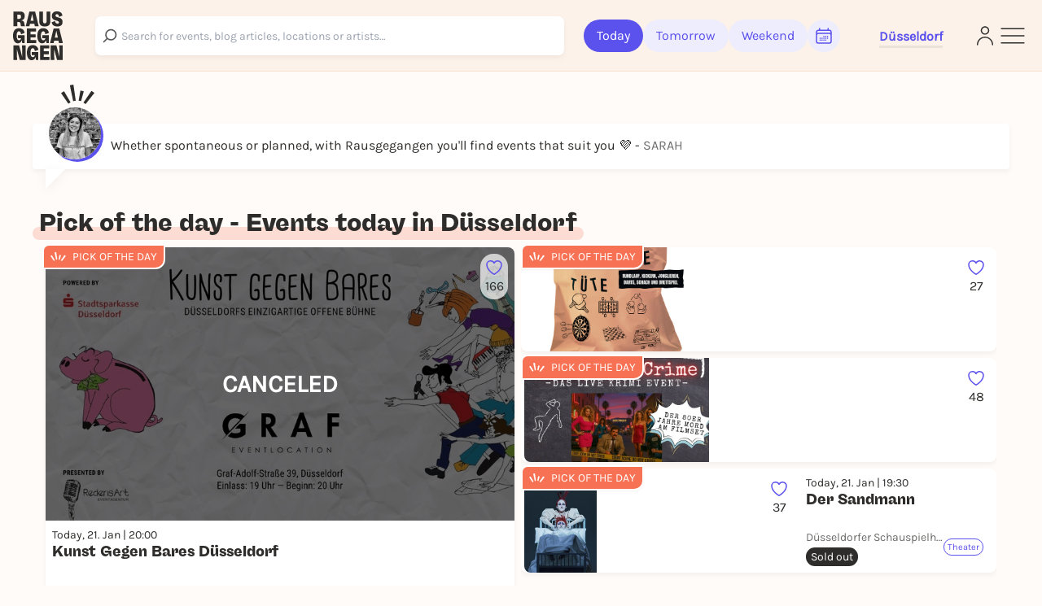

--- FILE ---
content_type: text/javascript
request_url: https://static.rausgegangen.de/static/assets/utils.a62b40ac.js
body_size: 35960
content:
import{p as ut,g as tr,f as Fe,d as nr}from"./index.14ae7245.js";import{l as m}from"./lodash.a4b3598c.js";import{c as te}from"./_commonjsHelpers.2cf1d77b.js";const rr={de:{"future event":"zuk\xFCnftiges Event","future events":"zuk\xFCnftige Events",days:"Tage","The URL must start with https://":"Die URL muss mit https:// anfangen",Total:"Gesamt",New:"Neu",until:"bis","Book an individual marketing package and":"Individuelles Marketingpaket buchen und","Promote event":"Event bewerben","We are now making it even easier for you to advertise your event on our platforms. Put together your personal marketing package from our various placements.":"Wir machen es dir jetzt noch leichter dein Event auf unseren Plattformen zu bewerben. Stelle dir aus unseren verschiedenen Platzierungen dein individuelles Marketingpaket zusammen.","Click on":"Klicke auf","Choose your event":"W\xE4hle dein Event aus","Choose your desired placements":"W\xE4hle deine gew\xFCnschten Platzierungen","Upload media":"Medien hochladen",Send:"Abschicken","Your campaign will then be checked by us and you will receive a notification when it has been confirmed.":"Deine Kampagne wird dann von uns gepr\xFCft und du erh\xE4ltst eine Benachrichtigung, wenn sie best\xE4tigt wurde.","All Events":"Alle Events","7 Days":"7 Tage","30 Days":"30 Tage","90 Days":"90 Tage","All ticketings":"Alle Ticketings",Lottery:"Verlosung",Participants:"Teilnehmer:innen","Search for events, appointments, pages or purchases...":"Suche nach Events, Terminen, Seiten oder K\xE4ufen...","About your event":"\xDCber dein Event",Required:"Pflichtfeld",TITLE:"TITEL",Title:"Titel","TIME + PLACE":"ZEIT + ORT",CONTENT:"INHALTE","TICKET PRICE":"TICKETPREIS","CREATE A TICKET":"TICKETING ERSTELLEN","Time & place of the event":"Zeit & Ort des Events","Welcome to the new Event Headquarters!":"Willkommen in der neuen Event Zentrale!","NEW LOOK, NEW FEATURES, NEW STRUCTURE, EVEN MORE PRODUCTIVE!":"NEUER LOOK, NEUE FEATURES, NEUE STRUKTUR, NOCH PRODUKTIVER!","Organizations and teams":"Organisationen und Teams","To make managing your events and ticket sales easier, you now work under one ":"Um die Verwaltung deiner Events und Ticketverk\xE4ufe zu vereinfachen, arbeitest du jetzt unter einer ","organization - your company":"Organisation - deiner Firma","so to speak.You can store billing data, payout accounts and other administrative information with your organization.":"sozusagen.Bei deiner Organisation kannst du Rechnungsdaten, Auszahlungskonten und weitere administrative Informationen hinterlegen.","Within this organization you can then create ":"Innerhalb dieser Organisation kannst du dann ",teams:"Teams","in which employees with their own central accounts can work together on events.":"anlegen, in denen Mitarbeitende mit eigenen Zentrale Konten zusammen an Events arbeiten k\xF6nnen.",Step:"Schritt",CONTINUE:"WEITER","LET'S GO":"LOS GEHT'S","Teams are the new \u201Csides\u201D or \u201Cpages\u201D.":"Teams sind die neuen \u201CSeiten\u201D bzw. \u201CPages\u201D.","are now used for pure":"dienen ab sofort zur reinen","content management":"Content Verwaltung","on our platform Rausgehen. Here you only edit content that is presented on our app & website.":"auf unserer Plattform Rausgegangen. Hier bearbeitest du also nur noch Inhalte, die auf unserer App & Website pr\xE4sentiert werden.","Your previous":"Deine bisherigen","pages will now be converted into teams.":"Seiten werden jetzt zu Teams umfunktioniert.","The settings and associated user accounts are simply adopted. We'll help you assign all your":"Die Einstellungen und zugeh\xF6rigen Nutzerkonten werden einfach \xFCbernommen. Wir helfen dir dabei, all deine","events and pages to your new team.":"Events und Pages zu deinem neuen Team zuzuweisen","In just a few steps you have everything in place. Ready?":"In ein paar Schritten hast du gleich alles an Ort und Stelle. Bereit?",Time:"Zeit","Location of the event":"Ort des Events","Search for already existing locations, so your event can also appear on the location's page. If you can't find your location,":"Suche nach bereits vorhandenen Locations, so kann dein Event auch auf der Seite der Location auftauchen. Wenn du deine Location nicht findest,","create a new location.":"erstelle eine neue Location.","Generate recurring appointment":"Serientermin generieren",Begin:"Beginn",End:"Ende","Choose date":"Datum w\xE4hlen","All mandatory fields must be filled out.":"Alle Pflichtfelder m\xFCssen ausgef\xFCllt sein.","Please fill out the mandatory fields.":"Bitte f\xFClle die Pflichtfelder aus.","ADD TO":"HINZUF\xDCGEN","another appointment":"weiterer Termin","Select days and time":"Tage und Uhrzeit w\xE4hlen","Adopt opening times of the location":"\xD6ffnungszeiten der Location \xFCbernehmen","Location not found. Click to create one.":"Location nicht gefunden. Klicke um eine zu erstellen.","There are no opening hours for this location.":"F\xFCr diese Location sind noch keine \xD6ffnungszeiten hinterlegt.","Not selected":"Nicht ausgew\xE4hlt",Closed:"Geschlossen",Period:"Zeitraum","Start date":"Startdatum","End date":"Enddatum","ADD DATES":"TERMINE HINZUF\xDCGEN",Mo:"Mo",Tu:"Di",We:"Mi",Thu:"Do",Fr:"Fr",Sa:"Sa",Su:"So","Describe your event":"Beschreibe dein Event",continue:"weiter",Continue:"Weiter","Upload your picture here.":"Lade dein Bild hier hoch.","UPLOAD FILE":"DATEI HOCHLADEN","Supported file formats: .png, .jpg, max. 5 MB":"Unterst\xFCtzte Dateiformate: .png, .jpg, max. 5 MB","Set a price":"Lege einen Preis fest","Paid ticket":"Kostenpflichtiges Ticket","Free entry":"Eintritt frei","Price information at the box office":"Preisinfos an der Abendkasse","Create ticketing via rausgegangen":"Ticketing \xFCber rausgegangen erstellen","Set up your online pre-sale via Rausgeht Ticketing in 3 simple steps.":"Richte jetzt in 3 einfachen Schritten deinen Online Vorverkauf \xFCber Rausgegangen Ticketing ein.",OR:"oder","Specify price range":"Preisspanne angeben","Price of":"Preis von",Price:"Preis","Main ticketing":"Hauptticketing","Outgoing ticketing is communicated by you on all your channels as your ticket provider.":"Rausgegangen Ticketing wird von dir auf all deinen Kan\xE4len als dein Ticketanbieter kommuniziert.","Fees per ticket":"Geb\xFChren pro Ticket","Side ticketing":"Nebenticketing","You are not communicating to Rausgeh Ticketing as your ticket provider, but as another system.":"Du kommunizierst Rausgegangen Ticketing nicht als deinen Ticketanbieter, sondern ein anderes System.",Fees:"Geb\xFChren","Create ticket variants":"Ticketvarianten anlegen",VAT:"Mehrwertsteuer","Billing Details":"Rechnungsdaten","Create ticket":"Ticketing Erstellen","Fees transferred to buyers":"Geb\xFChren auf K\xE4ufer:innen \xFCbertragen","Organizer pays fees":"Veranstalter:in zahlt Geb\xFChren","Show fees separately in the shop":"Geb\xFChren im Shop separat anzeigen","Example: \u20AC12.00 plus presale fees \u20AC1.16":"Beispiel: 12,00 \u20AC zzgl. VVK-Geb\xFChren 1,16 \u20AC","Create ticket contingent and variants":"Ticketkontingent und Varianten anlegen","How many tickets do you want to sell in this contingent?":"Wie viele Tickets m\xF6chtest du in diesem Kontingent verkaufen?","CREATE CONTINGENT":"KONTINGENT ERSTELLEN",ABORT:"ABBRECHEN",SAVE:"SPEICHERN","Ticket contingent ":"Ticketkontingent","Change contingent":"Kontingent \xE4ndern","Delete ticket variant":"Ticketvariante l\xF6schen","Create another ticket variant":"Weitere Ticketvariante anlegen","Ticket variant name":"Name der Ticketvariante","presale fees":"VVK-Geb\xFChren",plus:"zzgl.","Incl.":"inkl.","Set up your sales tax":"Stelle deine Mehrwertsteuer ein","The value-added tax applies depending on the event type. At":"Die Mehrwertsteuer f\xE4llt je nach Veranstaltungsart an. Bei","live cultural events":"kulturellen Live-Veranstaltungen","(Live concerts, live performances, live DJ sets, etc.) the reduced tax rate applies":"(Livekonzerten, Liveperformances, Live DJ-Sets, etc.) gilt der erm\xE4\xDFigte Steuersatz von","(\xA712 UStG Abs. 2, 7a). For events that do not count (e.g":"(\xA712 UStG Abs. 2, 7a). Bei Veranstaltungen, die nicht hierzu z\xE4hlen (beispielsweise","Workshops & sporting events":"Workshops & Sportveranstaltungen","must have a tax rate of":" muss ein Steuersatz von","be scheduled. If the small business regulation applies to you or if you are not subject to VAT for other reasons, you must enter a tax rate of 0% here.":"angesetzt werden. Gilt f\xFCr dich die Kleinunternehmerregelung oder bist du aus anderen Gr\xFCnden nicht umsatzsteuerpflichtig, so musst du hier einen Steuersatz von 0% angeben.","Please note: VAT cannot be adjusted afterwards!":"Bitte beachte: die Mehrwertsteuer kann im Nachhinein nicht mehr angepasst werden!","VAT by country":"Mehrwertsteuer nach L\xE4ndern","I have read all the information and acknowledge that I cannot change the VAT afterwards.":"Ich habe alle Informationen gelesen und nehme zur Kenntnis, dass ich die Mehrwertsteuer im Nachhinein nicht mehr \xE4ndern kann.","Select VAT":"Mehrwertsteuer w\xE4hlen","Store billing information":"Rechnungsdaten hinterlegen","Admin mode":"Admin Modus","Event title":"Veranstaltungstitel",Category:"Kategorie",Description:"Beschreibung","Cover photo":"Titelbild","Content for website":"Content f\xFCr Website",Note:"Notiz","Time description":"Zeit Beschreibung","Location description":"Location Beschreibung",Events:"Termine",Edit:"Bearbeiten",Actions:"Aktionen","Reschedule appointment":"Termin verlegen","Organization name":"Name der Organisation","Billing address":"Rechnungsadresse",public:"\xF6ffentlich","Must only be specified if Outgoing ticketing is used.":"Muss nur angegeben werden, wenn Rausgegangen Ticketing genutzt wird.","Type of organization":"Art der Organisation",Location:"Ort",city:"stadt","Manage teams":"Teams verwalten",Accountants:"Buchalter:innen","Accountants: in":"Buchalter:in","Manage admins":"Admins verwalten",to:"nen","Manage accountants":"Buchalter:innen verwalten","Delete organization":"Organisation l\xF6schen","Unavailable.":"Nicht vorhanden.","Created on":"Erstellt am","Team name":"Teamname","Manage members":"Mitglieder verwalten",Members:"Mitglieder","Delete team":"Team l\xF6schen",Member:"Mitglied","Cancel invitation":"Einladung abbrechen","Upload Image":"Bild hochladen","Member since":"Mitglied seit",Password:"Passwort","The page is your profile, with which you can present yourself as a location, festival or artist on our platform. On your page, the community sees a list of your events and all relevant information.":"Die Page ist dein Profil auf Rausgegangen, mit der du dich als Location, Festival oder Artist auf unserer Plattform pr\xE4sentieren kannst. Auf deiner Page sieht die Community eine Auflistung deiner Events, sowie alle relevanten Infos.","About your ":"\xDCber deine ","About your organization":"\xDCber deine Organisation","About your location":"\xDCber deine Location","About your artist":"\xDCber deine Artist",Address:"Adresse","Opening hours":"\xD6ffnungszeiten",Contact:"KONTAKT","Description text":"Beschreibungstext",BACK:"ZUR\xDCCK","Search by address...":"Nach Adresse suchen \u2026","Enter the exact address of your location.":"Gib die genaue Adresse deiner Location an.","Enter manually":"Manuell eingeben","Enter automatically":"Automatisch eingeben","Please search for an address or enter it manually.":"Bitte nach einer Adresse suchen, oder diese manuell eingeben.","By day":"Tageweise","Free text":"Freitext",Monday:"Montag",Tuesday:"Dienstag",Wednesday:"Mittwoch",Thursday:"Donnerstag",Friday:"Freitag",Saturday:"Samstag",Sunday:"Sonntag",time:"Uhrzeit","Online presence":"Onlinepr\xE4senz",Subcategory:"Unterkategorie","No address given":"Keine Adresse angegeben",Search:"Suche","Corona restrictions":"Corona Restriktionen","No restrictions":"Keine Restriktionen",Phone:"Telefon","Page type":"Seitentyp","Editorial Description":"Redaktionsbeschreibung","Show on inside":"Auf Dringeblieben anzeigen",Yes:"Ja",no:"Nein","For shop listing":"F\xFCr Shop Listings","Published - not listed":"Published - nicht gelistet","delete page":"Seite l\xF6schen",Skip:"\xDCberspringen","Create new location":"Neue Location anlegen","If you create a new location, a page will be created for this location. You can enter all content afterwards.":"Wenn du eine neue Location anlegst, wird eine Page f\xFCr diese Location angelegt. Du kannst hinterher alle Inhalte Einpflegen.","Enter an address or the location ..":"Gib eine Adresse oder die Location ein ..","Search by location":"Nach Location suchen","Type of location":"Art der Location","Please choose":"Bitte w\xE4hlen","This location is managed by me":"Diese Location wird von mir verwaltet","If you manage the location, this means that you also maintain the content. You then have the authorization at the location and that you also maintain the content. If you create the location but don't own it, you don't have permission to use it.":"Wenn du die Location verwaltet, bedeutet das dass du auch die Inhalte pflegst. Du hast dann die Berechtigung an der Location und dass du auch die Inhalte pflegst. Wenn du die Location nur anlegst, aber sie dir nicht geh\xF6rt, hast du keine Berechtigung daran.","Create another quota":"Weiteres Kontingent anlegen","YOUR ACCOUNT DETAILS":"DEINE KONTODATEN","Please provide the information for the account to which you would like us to transfer your payouts.":"Bitte gib die Informationen f\xFCr das Konto an, auf welches wir deine Auszahlungen \xFCberweisen sollen.","Account owner":"Kontoinhaber",accumulated:"kumuliert","no prognosis":"keine Prognose",growth:"Wachstum","Add to another page":"Zu weiterer Page hinzuf\xFCgen","Search page...":"Seite suchen \u2026","SEND REQUEST":"ANFRAGE VERSENDEN","BEFORE YOU START":"BEVOR DU LOSLEGST","Create your organization":"Erstelle deine Organisation","Management takes place at the organizational level. Here you store your billing data, can view the accounting, create teams..":"Auf der Organisationsebene findet die Verwaltung statt. Hier hinterlegst du deine Rechnungsdaten, kannst die Buchhaltung einsehen, Teams erstellen..","Your company Ltd":"Deine Firma GmbH","If you are a company, please enter your company name and if you are a private person, please enter your first and last name.":"Bei einer Firma gib bitte deinen Firmennamen und bei Privatpersonen deinen Vor- und Nachnamen an.","Select the category in which your organization is mainly active.":"W\xE4hle hier die Kategorie aus, in der deine Organisation haupts\xE4chlich t\xE4tig ist.","Where are you hosting?":"Wo veranstaltest du?","Select a city":"Stadt w\xE4hlen","CREATE ORGANIZATION":"ORGANISATION ERSTELLEN","Address of the organization":"Anschrift der Organisation","Your organization name":"Name deiner Organisation","Copy from existing billing address":"Aus vorhandener Rechnungsanschrift \xFCbernehmen","Sample Street":"Musterstra\xDFe","House number":"Hausnummer",POSTCODE:"PLZ",LATER:"SP\xC4TER",Street:"Stra\xDFe","You need a Stripe Account if you want to sell tickets through Rausgegangen.":"Du ben\xF6tigst eine Stripe Accout, wenn du Tickets \xFCber Rausgegangen verkaufen m\xF6chtest.","You can also skip this step for the time being and only carry it out once you have made your first ticket sale via Rausgegangen.":"Du kannst diesen Schritt auch zun\xE4chst \xFCberspringen und erst durchf\xFChren, sobald du deinen ersten Ticketverkauf \xFCber Rausgegangen anlegst.","Unnamed Stripe Account":"Unbenannter Stripe Account","Add Stripe Account":"Stripe Account hinzuf\xFCgen","CREATE TEAM":"TEAM ERSTELLEN","Create a team for":"Erstelle ein Team f\xFCr","Create your first team now for":"Erstelle jetzt dein erstes Team f\xFCr","At the team level, you create pages and events. Each member of your team can have different permissions. Under your team settings you will also find ticket designs, discount codes...":"Auf der Teamebene erstellst du Seiten und Events. Jedes Mitglied deines Teams kann unterschiedliche Berechtigungen haben. Unter deinen Teameinstellungen findest du auch Ticketdesigns, Rabattcodes \u2026","Your team name":"Name deines Teams","The name does not appear anywhere and can only be seen in the team.":"Der Name erscheint nirgendwo und ist nur im Team zu sehen.",ROLE:"ROLLE",Role:"Rolle",owner:"Eigent\xFCmer","The team has no members yet. Invite colleagues to work with you.":"Das Team hat noch keine Mitglieder. Lade Kollegen oder Kolleginnen ein um mit dir zu arbeiten.","Invite more members":"Weitere Mitglieder Einladen","Invite Members":"Mitglieder Einladen","Invite your team members via email. You will then be sent an invitation link. You can add or remove people to your team at any time in the team settings.":"Lade deine Teammitglieder per E-Mail ein. Sie bekommen dann einen Einladungslink zugeschickt. Du kannst jederzeit in den Teameinstellungen Leute in dein Team hinzuf\xFCgen oder entfernen.","Choose role":"Rolle w\xE4hlen",INVITE:"EINLADEN","Upload logo":"Logo hochladen","Image as .jpg or .png, maximum size 5 MB":"Bild als .jpg oder .png, maximal 5 MB gro\xDF","Search for a team..":"Team suchen ..","Select a role":"Rolle ausw\xE4hlen","Enter a team token":"Gib einen Team Token ein","You can find the team token under":"Der Team Token findest du unter","Profile -> Team Settings":"Profil -> Teameinstellungen","and insert the 6-digit team token here:":"und f\xFCgst den 6-stelligen Team Token hier ein:",CONFIRM:"BEST\xC4TIGEN","Invalid token. Please check your token again":"Ung\xFCltiger Token. Bitte \xFCberpr\xFCfe nochmal deinen Token","Ticketing active":"Ticketing aktiv","Ticket variants":"Ticketvarianten","To the ticketing settings":"Zu den Ticketingeinstellungen","New Campaign":"Neue Kampagne","Min price should not be greater than Max price":"Der Mindestpreis darf nicht h\xF6her als der Maximal-Preis sein",from:"ab","Password must be 6 charaters long.":"Das Passwort muss 6 Zeichen lang sein.","Invalid email.":"Ung\xFCltige E-Mail.","Kickback-Settings":"WKZ Einstellungen","Please enter a valid number":"Bitte geben Sie eine g\xFCltige Zahl ein","Value must be greater than or equal to":"Der Wert muss gr\xF6\xDFer oder gleich ","Value must be less than or equal to":"Der Wert muss kleiner oder gleich ","Max Kickback - Relative in %":"Max WKZ - Relativ in %","Max Kickback - Absolute in \u20AC":"Max WKZ - Absolut in \u20AC","Kickback - Relative in %":"WKZ - Relativ in %","Kickback - Absolute in \u20AC":"WKZ - Absolut in \u20AC","Ticketing setting":"Ticketing-Einstellung","Value must be less than or equal to 10.":"Der Wert muss kleiner als oder gleich 10 sein.","Value must be less than or equal to 2.":"Der Wert muss kleiner als oder gleich 2 sein.","Kickback relative cannot be negative.":"WKZ-Relativ kann nicht negativ sein.","Kickback absolute cannot be negative.":"WKZ-Absolut kann nicht negativ sein.","Search for events, blog articles, locations or artists\u2026":"Suche nach Veranstaltungen, Blog-Artikeln, Locations oder Artists\u2026","Well spotted! The event is now on your watchlist.":"Well spotted! Das Event ist jetzt auf deiner Merkliste.","Please enter the exact address.":"Bitte gib die genaue Adresse an.","This location has no regular street":"Dieser Standort hat keine regul\xE4re Stra\xDFe","Edit Coordinates":"Koordinaten bearbeiten","Upload a cover image":"Lade ein Titelbild hoch","City is required":"Stadt ist erforderlich","Zipcode is required":"Die Postleitzahl ist erforderlich","Directions are required":"Wegbeschreibungen sind erforderlich","The sale period has to be specified":"Es muss ein Verkaufszeitraum angegeben werden","Error under 'Advanced settings': The sale period has to be specified":"Fehler unter 'Erweiterte Einstellungen': Es muss ein Verkaufszeitraum angegeben werden","Fill the field":"F\xFCllen Sie das Feld","Choose the category":"W\xE4hlen Sie die Kategorie","Invalid YouTube URL. Please enter a correct one.":"Ung\xFCltige YouTube-URL. Bitte geben Sie eine korrekte ein.","Win tickets":"Tickets gewinnen","Your chance to win":"Deine Chance auf","two guest list places":"zwei G\xE4stelistenpl\xE4tze","Take part in the lottery and with a bit of luck we'll put you and your companion on the guest list. If you're the lucky winner, you will get a notification from us the evening before the event":"Mach mit beim Gewinnspiel und mit ein bisschen Gl\xFCck bringen wir dich und deine Begleitung auf die G\xE4steliste. Wenn du gewonnen hast, bekommst du am Vorabend eine Nachricht von uns","COUNT ME IN":"ICH BIN DABEI","Good luck! We've put one ticket in the lottery pot for you!":"Viel Gl\xFCck! Wir haben ein Los f\xFCr dich in den Topf geworfen!","Participation successful":"Teilnahme erfolgreich","Share the link with your companion now and":"Teile den Link jetzt mit deiner Begleitung und","increase your chances of winning":"erh\xF6ht eure Gewinnchance","by entering the lottery individually!":"indem ihr beide an der Verlosung teilnehmt","Get our Rausgegangen app now to participate in our lotteries even more easily":"Hol dir jetzt unsere Rausgegangen-App, um noch einfacher an unseren Gewinnspielen teilzunehmen","An error occurred while saving, try again.":"Beim speichern ist ein Fehler aufgetreten, versuche es nochmal.","Errors have occurred:":"Es sind Fehler aufgetreten:","Successfully saved":"Erfolgreich gespeichert",Invite:"Einladen","Enter a valid email address.":"Geben Sie eine g\xFCltige E-Mail Adresse ein.","Whole city":"Ganze Stadt","Where do you want to go out?":"Wo willst du rausgehen?","We have the best events throughout Germany for you. Where should we start?":"Wir haben die besten Events in ganz Deutschland f\xFCr dich. Wo sollen wir loslegen/anfangen?","Enter city or zip code":"Stadt oder PLZ eingeben","Use current location":"Aktuellen Standort verwenden","Unfortunately,":"Leider konnten wir","was not found. You can share your current location or select it on the map.":"nicht finden. Du kannst deinen Standort freigeben oder auf der Karte w\xE4hlen","was not found. Please try a different city.":"nicht finden. Versuche es mit einer anderen Stadt","Rausgegangen is not authorized to retrieve your location.":"Rausgegangen ist nicht berechtigt, deinen Standort abzurufen.","To change this, go to your computer\u2019s system settings.":"Um die Einstellung zu \xE4ndern, gehe in die Systemeinstellungen deines Computers","Location could not be retrieved.":"Bitte versuche es erneut oder w\xE4hle einen Ort aus der Liste.","Discover events now":"Jetzt events entdecken","Address is required":"Adresse ist erforderlich","Disallowed elements will be removed automatically.":"Nicht erlaubte Elemente werden im Editor automatisch entfernt.","You can link pages of organizers and artists. This increases the quality and visibility of your event. Pages that are not managed by your team will be informed about the addition.":"Du kannst Seiten von Veranstalter:innen und K\xFCnstler:innen verlinken. Dies erh\xF6ht die Qualit\xE4t und Sichtbarkeit deiner Veranstaltung. Seiten, die nicht von deinem Team verwaltet werden, werden \xFCber das Hinzuf\xFCgen informiert.","More about sites":"Mehr zum Thema Seiten","Quickly create an account - and you're ready to go:":"Erstelle dir fix einen Account \u2013 und schon kannst du loslegen:","Create an account":"Account erstellen","Already have an account?":"Du hast bereits einen Account?","Log in now.":"Jetzt einloggen.","Example GmbH":"Beispiel GmbH","For a company, enter the official company name here. As a private person, this is usually your first and last name":"Bei einer Firma gib hier den offiziellen Firmennamen an. Als Privat-Person ist dies in der Regel dein Vor- und Nachname","Billing address of your organization (required)":"Rechnungsadresse deiner Organisation (erforderlich)","Search by address ...":"Nach Adresse suchen \u2026","Postal code":"Postleitzahl","Sales tax ID":"Umsatzsteuer-ID","Your company Ltd(required)":"Your company Ltd(erforderlich)","Public contact address (required)":"\xD6ffentliche Kontakt-Adresse (erforderlich)","Public contact address":"\xD6ffentliche Kontakt-Adresse","Select here the category in which your organization is mainly active":"W\xE4hle hier die Kategorie aus, in der deine Organisation haupts\xE4chlich t\xE4tig ist","Tell us something else about yourself":"Erz\xE4hl uns noch etwas \xFCber dich","Please select":"Bitte w\xE4hlen","Publish your event on RAUSGEGANGEN":"Dein Event auf RAUSGEGANGEN ver\xF6ffentlichen","Create and sell tickets":"Tickets erstellen und verkaufen","View analyses and reports":"Analysen und Reportings einsehen","Promote your event .. and so much more!":"Dein Event bewerben .. und so viel mehr!","We request this information so that you can publish events on Rausgegangen free of charge and optionally book paid services.":"Wir fragen diese Infos ab, damit du kostenlos Events auf Rausgegangen ver\xF6ffentlichen und optional kostenpflichtige Services buchen kannst.",Country:"Land","Search address \u2026":"Adresse suchen \u2026","No results found":"Keine Ergebnisse gefunden","VAT ID (if available)":"Umsatzsteuer-ID (falls vorhanden)","We want to get to know you even better":"Wir m\xF6chten dich noch besser kennenlernen","Enter a public e-mail address here where visitors and ticket buyers can reach you":"Gib hier eine \xF6ffentliche E-Mail Adresse an, unter der Besucher:innen und Ticket-K\xE4ufer:innen dich erreichen k\xF6nnen","Number of events per year":"Anzahl Veranstaltungen pro Jahr","Number of visitors per year":"Anzahl Besucher:innen pro Jahr","How did you hear about us?":"Wie hast du von uns erfahren?","Required to create events and sell tickets":"Ben\xF6tigt um Events zu erstellen und Tickets zu verkaufen","For example, you organize an event once a month with 200 people, i.e. 12 events with a total of 2,400 visitors per year.":"Du machst z.B. einmal im Monat eine Veranstaltung mit 200 Leuten, also 12 Veranstaltungen mit insgesamt 2.400 Besucher:innen im Jahr.","Would you like to use additional functions besides the free publication of events on Rausgegangen?":"M\xF6chtest du neben der kostenlosen Ver\xF6ffentlichung von Events auf Rausgegangen noch Zusatzfunktionen nutzen?","Select the category that best describes your organization here":"W\xE4hle hier die Kategorie aus, die deine Organisation am besten beschreibt","We are not here yet.":"Hier sind wir noch nicht.","Let's see where else is going on":"Mal sehen wo noch was los ist","Search for another location so that we can continue to suggest the best events in your area.":"Suche nach einem anderen Ort, damit wir dir weiterhin die besten Events in deiner N\xE4he vorschlagen k\xF6nnen.","your radius":"deinem Radius","Choose your city":"W\xE4hle deine Stadt","Please choose...":"Bitte w\xE4hlen...","Price information":"Preis Informationen","Optional information":"Optionale Angaben","Ticket sale link":"Link zum Ticketverkauf","https://rausgegangen.de/my-tickets":"https://rausgegangen.de/my-tickets","The URL must have the form: https://www.rausgegangen.de":"Die URL muss die Form haben: https://www.rausgegangen.de","The URL must start with https://":"Die URL muss mit https:// beginnen","Please enter a valid HTTPS URL.":"Bitte gib eine g\xFCltige HTTPS-URL ein."},en:{"zuk\xFCnftiges Event":"future event","zuk\xFCnftige Events":"future events",Neu:"New","Individuelles Marketingpaket buchen und":"Book an individual marketing package and","Event bewerben":"Promote event","Wir machen es dir jetzt noch leichter dein Event auf unseren Plattformen zu bewerben. Stelle dir aus unseren verschiedenen Platzierungen dein individuelles Marketingpaket zusammen.":"We are now making it even easier for you to advertise your event on our platforms. Put together your personal marketing package from our various placements.","Klicke auf":"Click on","W\xE4hle dein Event aus":"Choose your event","W\xE4hle deine gew\xFCnschten Platzierungen":"Choose your desired placements","Medien hochladen":"Upload media",Abschicken:"Send","Deine Kampagne wird dann von uns gepr\xFCft und du erh\xE4ltst eine Benachrichtigung, wenn sie best\xE4tigt wurde.":"Your campaign will then be checked by us and you will receive a notification when it has been confirmed.","Alle Events":"All Events","7 Tage":"7 Days","30 Tage":"30 Days","90 Tage":"90 Days","Alle Ticketings":"All ticketings",Verlosung:"Lottery","Teilnehmer:innen":"Participants","Suche nach Events, Terminen, Seiten oder K\xE4ufen...":"Search for events, appointments, pages or purchases...","\xDCber dein Event":"About your event",Pflichtfeld:"Required",TITEL:"TITLE",Titel:"Title","ZEIT + ORT":"TIME + PLACE",INHALTE:"CONTENT",TICKETPREIS:"TICKET PRICE","TICKETING ERSTELLEN":"CREATE A TICKET","Zeit & Ort des Events":"Time & place of the event","Willkommen in der neuen Event Zentrale!":"Welcome to the new Event Headquarters!","NEUER LOOK, NEUE FEATURES, NEUE STRUKTUR, NOCH PRODUKTIVER!":"NEW LOOK, NEW FEATURES, NEW STRUCTURE, EVEN MORE PRODUCTIVE!","Organisationen und Teams":"Organizations and teams","Um die Verwaltung deiner Events und Ticketverk\xE4ufe zu vereinfachen, arbeitest du jetzt unter einer ":"To make managing your events and ticket sales easier, you now work under one ","Organisation - deiner Firma":"organization - your company","sozusagen.Bei deiner Organisation kannst du Rechnungsdaten, Auszahlungskonten und weitere administrative Informationen hinterlegen.":"so to speak.You can store billing data, payout accounts and other administrative information with your organization.","Innerhalb dieser Organisation kannst du dann ":"Within this organization you can then create ",Teams:"teams","anlegen, in denen Mitarbeitende mit eigenen Zentrale Konten zusammen an Events arbeiten k\xF6nnen.":"in which employees with their own central accounts can work together on events.",Schritt:"Step",WEITER:"CONTINUE","LOS GEHT'S":"LET'S GO","Teams sind die neuen \u201CSeiten\u201D bzw. \u201CPages\u201D.":"Teams are the new \u201Csides\u201D or \u201Cpages\u201D.","dienen ab sofort zur reinen":"are now used for pure","Content Verwaltung":"content management","auf unserer Plattform Rausgegangen. Hier bearbeitest du also nur noch Inhalte, die auf unserer App & Website pr\xE4sentiert werden.":"on our platform Rausgehen. Here you only edit content that is presented on our app & website.","Deine bisherigen":"Your previous","Seiten werden jetzt zu Teams umfunktioniert.":"pages will now be converted into teams.","Die Einstellungen und zugeh\xF6rigen Nutzerkonten werden einfach \xFCbernommen. Wir helfen dir dabei, all deine":"The settings and associated user accounts are simply adopted. We'll help you assign all your","Events und Pages zu deinem neuen Team zuzuweisen":"events and pages to your new team.","In ein paar Schritten hast du gleich alles an Ort und Stelle. Bereit?":"In just a few steps you have everything in place. Ready?",Zeit:"Time","Ort des Events":"Location of the event","Suche nach bereits vorhandenen Locations, so kann dein Event auch auf der Seite der Location auftauchen. Wenn du deine Location nicht findest,":"Search for already existing locations, so your event can also appear on the location's page. If you can't find your location,","erstelle eine Neue Location.":"create a new location.","Serientermin generieren":"Generate recurring appointment",Beginn:"Begin",Ende:"End","Datum w\xE4hlen":"Choose date","Alle Pflichtfelder m\xFCssen ausgef\xFCllt sein.":"All mandatory fields must be filled out.","Bitte f\xFClle die Pflichtfelder aus.":"Please fill out the mandatory fields.",HINZUF\u00DCGEN:"ADD TO","weiterer Termin":"another appointment","Tage und Uhrzeit w\xE4hlen":"Select days and time","\xD6ffnungszeiten der Location \xFCbernehmen":"Adopt opening times of the location","Location nicht gefunden. Klicke um eine zu erstellen.":"Location not found. Click to create one.","F\xFCr diese Location sind noch keine \xD6ffnungszeiten hinterlegt.":"There are no opening hours for this location.","Nicht ausgew\xE4hlt":"Not selected",Geschlossen:"Closed",Zeitraum:"Period",Startdatum:"Start date",Enddatum:"End date",bis:"until","TERMINE HINZUF\xDCGEN":"ADD DATES",Mo:"Mo",Di:"Tu",Mi:"We",Do:"Thu",Fr:"Fr",Sa:"Sa",So:"Su","Beschreibe dein Event":"Describe your event",weiter:"continue",Weiter:"Continue","Lade dein Bild hier hoch.":"Upload your picture here.","DATEI HOCHLADEN":"UPLOAD FILE","Unterst\xFCtzte Dateiformate: .png, .jpg, max. 5 MB":"Supported file formats: .png, .jpg, max. 5 MB","Lege einen Preis fest":"Set a price","Kostenpflichtiges Ticket":"Paid ticket","Eintritt frei":"Free entry","Preisinfos an der Abendkasse":"Price information at the box office","Ticketing \xFCber rausgegangen erstellen":"Create ticketing via rausgegangen","Richte jetzt in 3 einfachen Schritten deinen Online Vorverkauf \xFCber Rausgegangen Ticketing ein.":"Set up your online pre-sale via Rausgeht Ticketing in 3 simple steps.",oder:"or","Preisspanne angeben":"Specify price range","Preis von":"Price of",Preis:"Price",Hauptticketing:"Main ticketing","Rausgegangen Ticketing wird von dir auf all deinen Kan\xE4len als dein Ticketanbieter kommuniziert.":"Outgoing ticketing is communicated by you on all your channels as your ticket provider.","Neue Geb\xFChren f\xFCr das Hauptticketing":"New fees for main ticketing",Nebenticketing:"Side ticketing","Du kommunizierst Rausgegangen Ticketing nicht als deinen Ticketanbieter, sondern ein anderes System.":"You are not communicating to Rausgeh Ticketing as your ticket provider, but as another system.",Geb\u00FChren:"Fees","Ticketvarianten anlegen":"Create ticket variants",Mehrwertsteuer:"VAT",Rechnungsdaten:"Billing Details","Ticketing Erstellen":"Create ticket","Geb\xFChren auf K\xE4ufer:innen \xFCbertragen":"Fees transferred to buyers","Veranstalter:in zahlt Geb\xFChren":"Organizer pays fees","Geb\xFChren im Shop separat anzeigen":"Show fees separately in the shop","Beispiel: 12,00 \u20AC zzgl. VVK-Geb\xFChren 1,16 \u20AC":"Example: \u20AC12.00 plus presale fees \u20AC1.16","Ticketkontingent und Varianten anlegen":"Create ticket contingent and variants","Wie viele Tickets m\xF6chtest du in diesem Kontingent verkaufen?":"How many tickets do you want to sell in this contingent?","KONTINGENT ERSTELLEN":"CREATE CONTINGENT",ABBRECHEN:"ABORT",SPEICHERN:"SAVE",Ticketkontingent:"Ticket contingent ","Kontingent \xE4ndern":"Change contingent","Ticketvariante l\xF6schen":"Delete ticket variant","Weitere Ticketvariante anlegen":"Create another ticket variant","Name der Ticketvariante":"Ticket variant name","VVK-Geb\xFChren":"presale fees","zzgl.":"plus","inkl.":"Incl.","Stelle deine Mehrwertsteuer ein":"Set up your sales tax","Die Mehrwertsteuer f\xE4llt je nach Veranstaltungsart an. Bei":"The value-added tax applies depending on the event type. At","kulturellen Live-Veranstaltungen":"live cultural events","(Livekonzerten, Liveperformances, Live DJ-Sets, etc.) gilt der erm\xE4\xDFigte Steuersatz von":"(Live concerts, live performances, live DJ sets, etc.) the reduced tax rate applies","(\xA712 UStG Abs. 2, 7a). Bei Veranstaltungen, die nicht hierzu z\xE4hlen (beispielsweise":"(\xA712 UStG Abs. 2, 7a). For events that do not count (e.g","Workshops & Sportveranstaltungen":"Workshops & sporting events","muss ein Steuersatz von":"must have a tax rate of","angesetzt werden. Gilt f\xFCr dich die Kleinunternehmerregelung oder bist du aus anderen Gr\xFCnden nicht umsatzsteuerpflichtig, so musst du hier einen Steuersatz von 0% angeben.":"be scheduled. If the small business regulation applies to you or if you are not subject to VAT for other reasons, you must enter a tax rate of 0% here.","Bitte beachte: die Mehrwertsteuer kann im Nachhinein nicht mehr angepasst werden!":"Please note: VAT cannot be adjusted afterwards!","Mehrwertsteuer nach L\xE4ndern":"VAT by country","Ich habe alle Informationen gelesen und nehme zur Kenntnis, dass ich die Mehrwertsteuer im Nachhinein nicht mehr \xE4ndern kann.":"I have read all the information and acknowledge that I cannot change the VAT afterwards.","Mehrwertsteuer w\xE4hlen":"Select VAT","Rechnungsdaten hinterlegen":"Store billing information","Admin Modus":"Admin mode",Veranstaltungstitel:"Event title",Kategorie:"Category",Beschreibung:"Description",Titelbild:"Cover photo","Content f\xFCr Website":"Content for website",Notiz:"Note","Zeit Beschreibung":"Time description","Location Beschreibung":"Location description",Termine:"Events",Bearbeiten:"Edit",Aktionen:"Actions","Termin verlegen":"Reschedule appointment","Name der Organisation":"Organization name",Rechnungsadresse:"Billing address",\u00F6ffentlich:"public","Muss nur angegeben werden, wenn Rausgegangen Ticketing genutzt wird.":"Must only be specified if Rausgegangen ticketing is used.","Art der Organisation":"Type of organization",Ort:"Location",stadt:"city","Teams verwalten":"Manage teams","Buchalter:innen":"Accountants","Buchalter:in":"Accountants: in","Admins verwalten":"Manage admins",nen:"to","Buchalter:innen verwalten":"Manage accountants","Organisation l\xF6schen":"Delete organization","Nicht vorhanden.":"Unavailable.","Erstellt am":"Created on",Teamname:"Team name","Mitglieder verwalten":"Manage members",Mitglieder:"Members","Team l\xF6schen":"Delete team",Mitglied:"Member","Einladung abbrechen":"Cancel invitation","Bild hochladen":"Upload Image","Mitglied seit":"Member since",Passwort:"Password","\xDCber deine ":"About your ","Die Page ist dein Profil auf Rausgegangen, mit der du dich als Location, Festival oder Artist auf unserer Plattform pr\xE4sentieren kannst. Auf deiner Page sieht die Community eine Auflistung deiner Events, sowie alle relevanten Infos.":"The page is your profile, with which you can present yourself as a location, festival or artist on our platform. On your page, the community sees a list of your events and all relevant information.",Adresse:"Address",\u00D6ffnungszeiten:"Opening hours",KONTAKT:"Contact",Beschreibungstext:"Description text",ZUR\u00DCCK:"BACK","Nach Adresse suchen \u2026":"Search by address...","Gib die genaue Adresse deiner Location an.":"Enter the exact address of your location.","Manuell eingeben":"Enter manually","Automatisch eingeben":"Enter automatically","Bitte nach einer Adresse suchen, oder diese manuell eingeben.":"Please search for an address or enter it manually.",Tageweise:"By day",Freitext:"Free text",Montag:"Monday",Dienstag:"Tuesday",Mittwoch:"Wednesday",Donnerstag:"Thursday",Freitag:"Friday",Samstag:"Saturday",Sonntag:"Sunday",Uhrzeit:"time",Onlinepr\u00E4senz:"Online presence",Unterkategorie:"Subcategory","Keine Adresse angegeben":"No address given",Suche:"Search","Corona Restriktionen":"Corona restrictions","Keine Restriktionen":"No restrictions",Telefon:"Phone",Seitentyp:"Page type",Redaktionsbeschreibung:"Editorial Description","Auf Dringeblieben anzeigen":"Show on inside",Ja:"yes",Nein:"no","F\xFCr Shop Listings":"For shop listing","Published - nicht gelistet":"Published - not listed","Seite l\xF6schen":"delete page",\u00DCberspringen:"Skip","Neue Location anlegen":"Create new location","Wenn du eine neue Location anlegst, wird eine Page f\xFCr diese Location angelegt. Du kannst hinterher alle Inhalte Einpflegen.":"If you create a new location, a page will be created for this location. You can enter all content afterwards.","Gib eine Adresse oder die Location ein ..":"Enter an address or the location ..","Nach Location suchen":"Search by location","Art der Location":"Type of location","Bitte w\xE4hlen":"Please choose","Diese Location wird von mir verwaltet":"This location is managed by me","Wenn du die Location verwaltet, bedeutet das dass du auch die Inhalte pflegst. Du hast dann die Berechtigung an der Location und dass du auch die Inhalte pflegst. Wenn du die Location nur anlegst, aber sie dir nicht geh\xF6rt, hast du keine Berechtigung daran.":"If you manage the location, this means that you also maintain the content. You then have the authorization at the location and that you also maintain the content. If you create the location but don't own it, you don't have permission to use it.","Weiteres Kontingent anlegen":"Create another quota","DEINE KONTODATEN":"YOUR ACCOUNT DETAILS","Bitte gib die Informationen f\xFCr das Konto an, auf welches wir deine Auszahlungen \xFCberweisen sollen.":"Please provide the information for the account to which you would like us to transfer your payouts.",Kontoinhaber:"Account owner",kumuliert:"accumulated","keine Prognose":"no prognosis",Wachstum:"growth","Zu weiterer Page hinzuf\xFCgen":"Add to another page","Seite suchen \u2026":"Search page \u2026","ANFRAGE VERSENDEN":"SEND REQUEST","BEVOR DU LOSLEGST":"BEFORE YOU START","Erstelle deine Organisation":"Create your organization","Auf der Organisationsebene findet die Verwaltung statt. Hier hinterlegst du deine Rechnungsdaten, kannst die Buchhaltung einsehen, Teams erstellen..":"Management takes place at the organizational level. Here you store your billing data, can view the accounting, create teams..","Deine Firma GmbH":"Your company Ltd","Bei einer Firma gib bitte deinen Firmennamen und bei Privatpersonen deinen Vor- und Nachnamen an.":"If you are a company, please enter your company name and if you are a private person, please enter your first and last name.","W\xE4hle hier die Kategorie aus, in der deine Organisation haupts\xE4chlich t\xE4tig ist.":"Select the category in which your organization is mainly active.","Wo veranstaltest du?":"Where are you hosting?","Stadt w\xE4hlen":"Select a city","ORGANISATION ERSTELLEN":"CREATE ORGANIZATION","Anschrift der Organisation":"Address of the organization","Name deiner Organisation":"Your organization name","Aus vorhandener Rechnungsanschrift \xFCbernehmen":"Copy from existing billing address","Termine und Ticketlinks":"Shows and Ticket-URLs",Musterstra\u00DFe:"Sample Street",Hausnummer:"House number",PLZ:"POSTCODE",SP\u00C4TER:"LATER",Stra\u00DFe:"Street","Du ben\xF6tigst eine Stripe Accout, wenn du Tickets \xFCber Rausgegangen verkaufen m\xF6chtest.":"You need a Stripe Account if you want to sell tickets through Rausgegangen.","Du kannst diesen Schritt auch zun\xE4chst \xFCberspringen und erst durchf\xFChren, sobald du deinen ersten Ticketverkauf \xFCber Rausgegangen anlegst.":"You can also skip this step for the time being and only carry it out once you have made your first ticket sale via Rausgegangen.","Unbenannter Stripe Account":"Unnamed Stripe Account","Stripe Account hinzuf\xFCgen":"Add Stripe Account","TEAM ERSTELLEN":"CREATE TEAM","Erstelle ein Team f\xFCr":"Create a team for","Erstelle jetzt dein erstes Team f\xFCr":"Create your first team now for","Auf der Teamebene erstellst du Seiten und Events. Jedes Mitglied deines Teams kann unterschiedliche Berechtigungen haben. Unter deinen Teameinstellungen findest du auch Ticketdesigns, Rabattcodes \u2026":"At the team level, you create pages and events. Each member of your team can have different permissions. Under your team settings you will also find ticket designs, discount codes...","Name deines Teams":"Your team name","Der Name erscheint nirgendwo und ist nur im Team zu sehen.":"The name does not appear anywhere and can only be seen in the team.",ROLLE:"ROLE",Rolle:"Role",Eigent\u00FCmer:"owner","Das Team hat noch keine Mitglieder. Lade Kollegen oder Kolleginnen ein um mit dir zu arbeiten.":"The team has no members yet. Invite colleagues to work with you.","Weitere Mitglieder Einladen":"Invite more members","Mitglieder Einladen":"Invite Members","Lade deine Teammitglieder per E-Mail ein. Sie bekommen dann einen Einladungslink zugeschickt. Du kannst jederzeit in den Teameinstellungen Leute in dein Team hinzuf\xFCgen oder entfernen.":"Invite your team members via email. You will then be sent an invitation link. You can add or remove people to your team at any time in the team settings.","Rolle w\xE4hlen":"Choose role",EINLADEN:"INVITE","Logo hochladen":"Upload logo","Bild als .jpg oder .png, maximal 5 MB gro\xDF":"Image as .jpg or .png, maximum size 5 MB","Team suchen ..":"Search for a team..","Rolle ausw\xE4hlen":"Select a role","Gib einen Team Token ein":"Enter a team token","Der Team Token findest du unter":"You can find the team token under","Profil -> Teameinstellungen":"Profile -> Team Settings","und f\xFCgst den 6-stelligen Team Token hier ein:":"and insert the 6-digit team token here:",BEST\u00C4TIGEN:"CONFIRM","Ung\xFCltiger Token. Bitte \xFCberpr\xFCfe nochmal deinen Token":"Invalid token. Please check your token again","Ticketing aktiv":"Ticketing active","Ticket variants":"Ticket variants","Zu den Ticketingeinstellungen":"To the ticketing settings","Neue Kampagne":"New Campaign","Der Mindestpreis darf nicht h\xF6her als der Maximal-Preis sein":"Min price should not be greater than Max price",ab:"from","Das Passwort muss 6 Zeichen lang sein.":"Password must be 6 charaters long.","Ung\xFCltige E-Mail.":"Invalid email.","WKZ Einstellungen":"Kickback-Settings","Bitte geben Sie eine g\xFCltige Zahl ein":"Please enter a valid number","Der Wert muss gr\xF6\xDFer oder gleich ":"Value must be greater than or equal to","Der Wert muss kleiner oder gleich ":"Value must be less than or equal to","Max WKZ - Relativ in %":"Max Kickback - Relative in %","Max WKZ - Absolut in \u20AC":"Max Kickback - Absolute in \u20AC","WKZ - Relativ in %":"Kickback - Relative in %","WKZ - Absolut in \u20AC":"Kickback - Absolute in \u20AC","Ticketing-Einstellung":"Ticketing setting","Der Wert muss kleiner als oder gleich 10 sein.":"Value must be less than or equal to 10.","Der Wert muss kleiner als oder gleich 2 sein.":"Value must be less than or equal to 2.","WKZ-Relativ kann nicht negativ sein.":"Kickback relative cannot be negative.","WKZ-Absolut kann nicht negativ sein.":"Kickback absolute cannot be negative.","Suche nach Veranstaltungen, Blog-Artikeln, Locations oder Artists\u2026":"Search for events, blog articles, locations or artists\u2026","Well spotted! Das Event ist jetzt auf deiner Merkliste.":"Well spotted! The event is now on your watchlist.","Bitte gib die genaue Adresse an.":"Please enter the exact address.","Dieser Standort hat keine regul\xE4re Stra\xDFe":"This location has no regular street","Koordinaten bearbeiten":"Edit Coordinates","Lade ein Titelbild hoch":"Upload a cover image","Stadt ist erforderlich":"City is required","Die Postleitzahl ist erforderlich":"Zipcode is required","Wegbeschreibungen sind erforderlich":"Directions are required","Es muss ein Verkaufszeitraum angegeben werden":"The sale period has to be specified","Fehler unter 'Erweiterte Einstellungen': Es muss ein Verkaufszeitraum angegeben werden":"Error under 'Advanced settings': The sale period has to be specified","F\xFCllen Sie das Feld":"Fill the field","W\xE4hlen Sie die Kategorie":"Choose the category","Ung\xFCltige YouTube-URL. Bitte geben Sie eine korrekte ein.":"Invalid YouTube URL. Please enter a correct one.","Tickets gewinnen":"Win tickets","Deine Chance auf":"Your chance to win","zwei G\xE4stelistenpl\xE4tze":"two guest list places","Mach mit beim Gewinnspiel und mit ein bisschen Gl\xFCck bringen wir dich und deine Begleitung auf die G\xE4steliste. Wenn du gewonnen hast, bekommst du am Vorabend eine Nachricht von uns":"Take part in the lottery and with a bit of luck we'll put you and your companion on the guest list. If you're the lucky winner, you will get a notification from us the evening before the event","ICH BIN DABEI":"COUNT ME IN","Viel Gl\xFCck! Wir haben ein Los f\xFCr dich in den Topf geworfen!":"Good luck! We've put one ticket in the lottery pot for you!","Teilnahme erfolgreich":"Participation successful","Teile den Link jetzt mit deiner Begleitung und":"Share the link with your companion now and","erh\xF6ht eure Gewinnchance":"increase your chances of winning","indem ihr beide an der Verlosung teilnehmt":"by entering the lottery individually","Hol dir jetzt unsere Rausgegangen-App, um noch einfacher an unseren Gewinnspielen teilzunehmen":"Get our Rausgegangen app now to participate in our lotteries even more easily","Beim speichern ist ein Fehler aufgetreten, versuche es nochmal.":"An error occurred while saving, try again.","Es sind Fehler aufgetreten:":"Errors have occurred:","Erfolgreich gespeichert":"Successfully saved",Einladen:"Invite","Geben Sie eine g\xFCltige E-Mail Adresse ein.":"Enter a valid email address..","Ganze Stadt":"Whole city","Wo willst du rausgehen?":"Where do you want to go out?","Wir haben die besten Events in ganz Deutschland f\xFCr dich. Wo sollen wir loslegen?":"We have the best events throughout Germany for you. Where should we start?","Stadt oder PLZ eingeben":"Enter city or zip code","Aktuellen Standort verwenden":"Use current location","Leider konnten wir":"Unfortunately,","nicht finden. Du kannst deinen Standort freigeben oder auf der Karte w\xE4hlen":"was not found. You can share your current location or select it on the map.","Rausgegangen ist nicht berechtigt, deinen Standort abzurufen.":"Rausgegangen is not authorized to retrieve your location.","Um die Einstellung zu \xE4ndern, gehe in die Systemeinstellungen deines Computers":"To change this, go to your computer\u2019s system settings.","Bitte versuche es erneut oder w\xE4hle einen Ort aus der Liste.":"Location could not be retrieved.","Jetzt events entdecken":"Discover events now","Stadt suchen oder ausw\xE4hlen":"Search or select a city","L\xE4dt ...":"Loading ...","Adresse ist erforderlich":"Address is required","Du kannst Seiten von Veranstalter:innen und K\xFCnstler:innen verlinken. Dies erh\xF6ht die Qualit\xE4t und Sichtbarkeit deiner Veranstaltung. Seiten, die nicht von deinem Team verwaltet werden, werden \xFCber das Hinzuf\xFCgen informiert.":"You can link pages of organizers and artists. This increases the quality and visibility of your event. Pages that are not managed by your team will be informed about the addition.","Mehr zum Thema Seiten":"More about sites","Erstelle dir fix einen Account \u2013 und schon kannst du loslegen:":"Quickly create an account - and you're ready to go:","Account erstellen":"Create an account","Du hast bereits einen Account?":"Already have an account?","Jetzt einloggen.":"Log in now.","Beispiel GmbH":"Example GmbH","Bei einer Firma gib hier den offiziellen Firmennamen an. Als Privat-Person ist dies in der Regel dein Vor- und Nachname":"For a company, enter the official company name here. As a private person, this is usually your first and last name","Rechnungsadresse deiner Organisation (erforderlich)":"Billing address of your organization (required)",Postleitzahl:"Postal code","Umsatzsteuer-ID":"Sales tax ID","Your company Ltd(erforderlich)":"Your company Ltd(required)","\xD6ffentliche Kontakt-Adresse (erforderlich)":"Public contact address (required)","\xD6ffentliche Kontakt-Adresse":"Public contact address","W\xE4hle hier die Kategorie aus, in der deine Organisation haupts\xE4chlich t\xE4tig ist":"Select here the category in which your organization is mainly active","Erz\xE4hl uns noch etwas \xFCber dich":"Tell us something else about yourself","Dein Event auf RAUSGEGANGEN ver\xF6ffentlichen":"Publish your event on RAUSGEGANGEN","Tickets erstellen und verkaufen":"Create and sell tickets","Analysen und Reportings einsehen":"View analyses and reports","Dein Event bewerben .. und so viel mehr!":"Promote your event .. and so much more!","\xDCber deine Organisation":"About your organization","Wir fragen diese Infos ab, damit du kostenlos Events auf Rausgegangen ver\xF6ffentlichen und optional kostenpflichtige Services buchen kannst.":"We request this information so that you can publish events on Rausgegangen free of charge and optionally book paid services.",Land:"Country","Adresse suchen \u2026":"Search address \u2026","Keine Ergebnisse gefunden":"No results found","Umsatzsteuer-ID (falls vorhanden)":"VAT ID (if available)","Wir m\xF6chten dich noch besser kennenlernen":"We want to get to know you even better","Gib hier eine \xF6ffentliche E-Mail Adresse an, unter der Besucher:innen und Ticket-K\xE4ufer:innen dich erreichen k\xF6nnen":"Enter a public e-mail address here where visitors and ticket buyers can reach you","Anzahl Veranstaltungen pro Jahr":"Number of events per year","Anzahl Besucher:innen pro Jahr":"Number of visitors per year","Wie hast du von uns erfahren?":"How did you hear about us?","Ben\xF6tigt um Events zu erstellen und Tickets zu verkaufen":"Required to create events and sell tickets","Du machst z.B. einmal im Monat eine Veranstaltung mit 200 Leuten, also 12 Veranstaltungen mit insgesamt 2.400 Besucher:innen im Jahr.":"For example, you organize an event once a month with 200 people, i.e. 12 events with a total of 2,400 visitors per year.","M\xF6chtest du neben der kostenlosen Ver\xF6ffentlichung von Events auf Rausgegangen noch Zusatzfunktionen nutzen?":"Would you like to use additional functions besides the free publication of events on Rausgegangen?","W\xE4hle hier die Kategorie aus, die deine Organisation am besten beschreibt":"Select the category that best describes your organization here","Die URL muss mit https:// anfangen":"The URL must start with https://","Hier sind wir noch nicht.":"We are not here yet.","Mal sehen wo noch was los ist":"Let's see where else is going on","Suche nach einem anderen Ort, damit wir dir weiterhin die besten Events in deiner N\xE4he vorschlagen k\xF6nnen.":"Search for another location so that we can continue to suggest the best events in your area.","deinem Radius":"your radius","W\xE4hle deine Stadt":"Choose your city","Nach sieben Jahren ohne Anpassung gilt f\xFCr alle neu angelegten Ticketverk\xE4ufe eine Geb\xFChr von 6 % + 0,60 \u20AC pro Ticket. Bestehende Ticketverk\xE4ufe behalten die alten Geb\xFChren. Alle Zahlungsgeb\xFChren bleiben inklusive.":"After seven years without adjustment, a fee of 6 % plus \u20AC0.60 per ticket will apply to all newly created ticket sales. Existing ticket sales will retain the previous fee structure. All payment processing fees remain included.","Mehr zur Geb\xFChrenanpassung":"Learn more about the fee adjustment","Mit meiner Teilnahme stimme ich den ":"By participating, I agree to the ","allgemeinen Teilnahmebedingungen f\xFCr Gewinnspiele":"general terms of participation for lotteries"," sowie den ":" and the ","Teilnahmebedingungen f\xFCr dieses Gewinnspiel":"terms of participation for this lottery"," zu. Weitere Informationen findest du in der ":". Further information can be found in the ",Datenschutzerkl\u00E4rung:"Data protection declaration","Preis Informationen":"Price information","Optionale Angaben":"Optional information","Link zum Ticketverkauf":"Ticket sale link","Bitte w\xE4hlen...":"Please choose...","https://rausgegangen.de/my-tickets":"https://rausgegangen.de/my-tickets","Die URL muss die Form haben: https://www.rausgegangen.de":"The URL must have the form: https://www.rausgegangen.de","Die URL muss mit https:// beginnen":"The URL must start with https://","Bitte gib eine g\xFCltige HTTPS-URL ein.":"Please enter a valid HTTPS URL.",Tagestipps:"Daily Tips",Spruch:"Quote","Gib einen Text ein oder lass es AI generieren":"Enter text or let AI generate it","Kontext konnte nicht geladen werden. Fallback wird verwendet.":"Context could not be loaded. Fallback will be used.",Einstellungen:"Settings",Kontext:"Context",Methode:"Method","Individuelle Anweisungen":"Individual instructions","Hier kannst du weitere Anweisungen angeben.":"Here you can provide additional instructions.","Weitere Parameter":"Additional parameters",Generieren:"Generate",Vorschl\u00E4ge:"Suggestions","Leider ist etwas schiefgelaufen":"Unfortunately something went wrong","Konfiguriere deine Prompts, indem du weitere Parameter w\xE4hlst und dann auf generieren klickst.":"Configure your prompts, select additional parameters and then click on generate.",Einf\u00FCgen:"Insert",Kreativit\u00E4t:"Creativity",Ernst:"Serious",Abgedreht:"Wacky"}};var Oe;try{Oe=Map}catch(t){}var Ce;try{Ce=Set}catch(t){}function Yt(t,e,n){if(!t||typeof t!="object"||typeof t=="function")return t;if(t.nodeType&&"cloneNode"in t)return t.cloneNode(!0);if(t instanceof Date)return new Date(t.getTime());if(t instanceof RegExp)return new RegExp(t);if(Array.isArray(t))return t.map(De);if(Oe&&t instanceof Oe)return new Map(Array.from(t.entries()));if(Ce&&t instanceof Ce)return new Set(Array.from(t.values()));if(t instanceof Object){e.push(t);var r=Object.create(t);n.push(r);for(var i in t){var a=e.findIndex(function(s){return s===t[i]});r[i]=a>-1?n[a]:Yt(t[i],e,n)}return r}return t}function De(t){return Yt(t,[],[])}const ir=Object.prototype.toString,ar=Error.prototype.toString,sr=RegExp.prototype.toString,or=typeof Symbol!="undefined"?Symbol.prototype.toString:()=>"",ur=/^Symbol\((.*)\)(.*)$/;function lr(t){return t!=+t?"NaN":t===0&&1/t<0?"-0":""+t}function lt(t,e=!1){if(t==null||t===!0||t===!1)return""+t;const n=typeof t;if(n==="number")return lr(t);if(n==="string")return e?`"${t}"`:t;if(n==="function")return"[Function "+(t.name||"anonymous")+"]";if(n==="symbol")return or.call(t).replace(ur,"Symbol($1)");const r=ir.call(t).slice(8,-1);return r==="Date"?isNaN(t.getTime())?""+t:t.toISOString(t):r==="Error"||t instanceof Error?"["+ar.call(t)+"]":r==="RegExp"?sr.call(t):null}function G(t,e){let n=lt(t,e);return n!==null?n:JSON.stringify(t,function(r,i){let a=lt(this[r],e);return a!==null?a:i},2)}let N={default:"${path} is invalid",required:"${path} is a required field",oneOf:"${path} must be one of the following values: ${values}",notOneOf:"${path} must not be one of the following values: ${values}",notType:({path:t,type:e,value:n,originalValue:r})=>{let i=r!=null&&r!==n,a=`${t} must be a \`${e}\` type, but the final value was: \`${G(n,!0)}\``+(i?` (cast from the value \`${G(r,!0)}\`).`:".");return n===null&&(a+='\n If "null" is intended as an empty value be sure to mark the schema as `.nullable()`'),a},defined:"${path} must be defined"},F={length:"${path} must be exactly ${length} characters",min:"${path} must be at least ${min} characters",max:"${path} must be at most ${max} characters",matches:'${path} must match the following: "${regex}"',email:"${path} must be a valid email",url:"${path} must be a valid URL",uuid:"${path} must be a valid UUID",trim:"${path} must be a trimmed string",lowercase:"${path} must be a lowercase string",uppercase:"${path} must be a upper case string"},I={min:"${path} must be greater than or equal to ${min}",max:"${path} must be less than or equal to ${max}",lessThan:"${path} must be less than ${less}",moreThan:"${path} must be greater than ${more}",positive:"${path} must be a positive number",negative:"${path} must be a negative number",integer:"${path} must be an integer"},Re={min:"${path} field must be later than ${min}",max:"${path} field must be at earlier than ${max}"},Pe={isValue:"${path} field must be ${value}"},Ie={noUnknown:"${path} field has unspecified keys: ${unknown}"},se={min:"${path} field must have at least ${min} items",max:"${path} field must have less than or equal to ${max} items",length:"${path} must have ${length} items"};Object.assign(Object.create(null),{mixed:N,string:F,number:I,date:Re,object:Ie,array:se,boolean:Pe});var cr=Object.prototype,dr=cr.hasOwnProperty;function hr(t,e){return t!=null&&dr.call(t,e)}var fr=hr,gr=Array.isArray,z=gr,pr=typeof te=="object"&&te&&te.Object===Object&&te,Jt=pr,mr=Jt,yr=typeof self=="object"&&self&&self.Object===Object&&self,vr=mr||yr||Function("return this")(),P=vr,br=P,Tr=br.Symbol,pe=Tr,ct=pe,Qt=Object.prototype,wr=Qt.hasOwnProperty,Er=Qt.toString,Y=ct?ct.toStringTag:void 0;function Sr(t){var e=wr.call(t,Y),n=t[Y];try{t[Y]=void 0;var r=!0}catch(a){}var i=Er.call(t);return r&&(e?t[Y]=n:delete t[Y]),i}var _r=Sr,Ar=Object.prototype,kr=Ar.toString;function $r(t){return kr.call(t)}var xr=$r,dt=pe,Fr=_r,Or=xr,Cr="[object Null]",Dr="[object Undefined]",ht=dt?dt.toStringTag:void 0;function Rr(t){return t==null?t===void 0?Dr:Cr:ht&&ht in Object(t)?Fr(t):Or(t)}var Q=Rr;function Pr(t){return t!=null&&typeof t=="object"}var X=Pr,Ir=Q,zr=X,Nr="[object Symbol]";function Lr(t){return typeof t=="symbol"||zr(t)&&Ir(t)==Nr}var He=Lr,Mr=z,Ur=He,Kr=/\.|\[(?:[^[\]]*|(["'])(?:(?!\1)[^\\]|\\.)*?\1)\]/,Wr=/^\w*$/;function Br(t,e){if(Mr(t))return!1;var n=typeof t;return n=="number"||n=="symbol"||n=="boolean"||t==null||Ur(t)?!0:Wr.test(t)||!Kr.test(t)||e!=null&&t in Object(e)}var qe=Br;function Gr(t){var e=typeof t;return t!=null&&(e=="object"||e=="function")}var Ze=Gr,Vr=Q,jr=Ze,Hr="[object AsyncFunction]",qr="[object Function]",Zr="[object GeneratorFunction]",Yr="[object Proxy]";function Jr(t){if(!jr(t))return!1;var e=Vr(t);return e==qr||e==Zr||e==Hr||e==Yr}var Xt=Jr,Qr=P,Xr=Qr["__core-js_shared__"],ei=Xr,Ae=ei,ft=function(){var t=/[^.]+$/.exec(Ae&&Ae.keys&&Ae.keys.IE_PROTO||"");return t?"Symbol(src)_1."+t:""}();function ti(t){return!!ft&&ft in t}var ni=ti,ri=Function.prototype,ii=ri.toString;function ai(t){if(t!=null){try{return ii.call(t)}catch(e){}try{return t+""}catch(e){}}return""}var en=ai,si=Xt,oi=ni,ui=Ze,li=en,ci=/[\\^$.*+?()[\]{}|]/g,di=/^\[object .+?Constructor\]$/,hi=Function.prototype,fi=Object.prototype,gi=hi.toString,pi=fi.hasOwnProperty,mi=RegExp("^"+gi.call(pi).replace(ci,"\\$&").replace(/hasOwnProperty|(function).*?(?=\\\()| for .+?(?=\\\])/g,"$1.*?")+"$");function yi(t){if(!ui(t)||oi(t))return!1;var e=si(t)?mi:di;return e.test(li(t))}var vi=yi;function bi(t,e){return t==null?void 0:t[e]}var Ti=bi,wi=vi,Ei=Ti;function Si(t,e){var n=Ei(t,e);return wi(n)?n:void 0}var M=Si,_i=M,Ai=_i(Object,"create"),me=Ai,gt=me;function ki(){this.__data__=gt?gt(null):{},this.size=0}var $i=ki;function xi(t){var e=this.has(t)&&delete this.__data__[t];return this.size-=e?1:0,e}var Fi=xi,Oi=me,Ci="__lodash_hash_undefined__",Di=Object.prototype,Ri=Di.hasOwnProperty;function Pi(t){var e=this.__data__;if(Oi){var n=e[t];return n===Ci?void 0:n}return Ri.call(e,t)?e[t]:void 0}var Ii=Pi,zi=me,Ni=Object.prototype,Li=Ni.hasOwnProperty;function Mi(t){var e=this.__data__;return zi?e[t]!==void 0:Li.call(e,t)}var Ui=Mi,Ki=me,Wi="__lodash_hash_undefined__";function Bi(t,e){var n=this.__data__;return this.size+=this.has(t)?0:1,n[t]=Ki&&e===void 0?Wi:e,this}var Gi=Bi,Vi=$i,ji=Fi,Hi=Ii,qi=Ui,Zi=Gi;function V(t){var e=-1,n=t==null?0:t.length;for(this.clear();++e<n;){var r=t[e];this.set(r[0],r[1])}}V.prototype.clear=Vi;V.prototype.delete=ji;V.prototype.get=Hi;V.prototype.has=qi;V.prototype.set=Zi;var Yi=V;function Ji(){this.__data__=[],this.size=0}var Qi=Ji;function Xi(t,e){return t===e||t!==t&&e!==e}var tn=Xi,ea=tn;function ta(t,e){for(var n=t.length;n--;)if(ea(t[n][0],e))return n;return-1}var ye=ta,na=ye,ra=Array.prototype,ia=ra.splice;function aa(t){var e=this.__data__,n=na(e,t);if(n<0)return!1;var r=e.length-1;return n==r?e.pop():ia.call(e,n,1),--this.size,!0}var sa=aa,oa=ye;function ua(t){var e=this.__data__,n=oa(e,t);return n<0?void 0:e[n][1]}var la=ua,ca=ye;function da(t){return ca(this.__data__,t)>-1}var ha=da,fa=ye;function ga(t,e){var n=this.__data__,r=fa(n,t);return r<0?(++this.size,n.push([t,e])):n[r][1]=e,this}var pa=ga,ma=Qi,ya=sa,va=la,ba=ha,Ta=pa;function j(t){var e=-1,n=t==null?0:t.length;for(this.clear();++e<n;){var r=t[e];this.set(r[0],r[1])}}j.prototype.clear=ma;j.prototype.delete=ya;j.prototype.get=va;j.prototype.has=ba;j.prototype.set=Ta;var ve=j,wa=M,Ea=P,Sa=wa(Ea,"Map"),Ye=Sa,pt=Yi,_a=ve,Aa=Ye;function ka(){this.size=0,this.__data__={hash:new pt,map:new(Aa||_a),string:new pt}}var $a=ka;function xa(t){var e=typeof t;return e=="string"||e=="number"||e=="symbol"||e=="boolean"?t!=="__proto__":t===null}var Fa=xa,Oa=Fa;function Ca(t,e){var n=t.__data__;return Oa(e)?n[typeof e=="string"?"string":"hash"]:n.map}var be=Ca,Da=be;function Ra(t){var e=Da(this,t).delete(t);return this.size-=e?1:0,e}var Pa=Ra,Ia=be;function za(t){return Ia(this,t).get(t)}var Na=za,La=be;function Ma(t){return La(this,t).has(t)}var Ua=Ma,Ka=be;function Wa(t,e){var n=Ka(this,t),r=n.size;return n.set(t,e),this.size+=n.size==r?0:1,this}var Ba=Wa,Ga=$a,Va=Pa,ja=Na,Ha=Ua,qa=Ba;function H(t){var e=-1,n=t==null?0:t.length;for(this.clear();++e<n;){var r=t[e];this.set(r[0],r[1])}}H.prototype.clear=Ga;H.prototype.delete=Va;H.prototype.get=ja;H.prototype.has=Ha;H.prototype.set=qa;var Je=H,nn=Je,Za="Expected a function";function Qe(t,e){if(typeof t!="function"||e!=null&&typeof e!="function")throw new TypeError(Za);var n=function(){var r=arguments,i=e?e.apply(this,r):r[0],a=n.cache;if(a.has(i))return a.get(i);var s=t.apply(this,r);return n.cache=a.set(i,s)||a,s};return n.cache=new(Qe.Cache||nn),n}Qe.Cache=nn;var Ya=Qe,Ja=Ya,Qa=500;function Xa(t){var e=Ja(t,function(r){return n.size===Qa&&n.clear(),r}),n=e.cache;return e}var es=Xa,ts=es,ns=/[^.[\]]+|\[(?:(-?\d+(?:\.\d+)?)|(["'])((?:(?!\2)[^\\]|\\.)*?)\2)\]|(?=(?:\.|\[\])(?:\.|\[\]|$))/g,rs=/\\(\\)?/g,is=ts(function(t){var e=[];return t.charCodeAt(0)===46&&e.push(""),t.replace(ns,function(n,r,i,a){e.push(i?a.replace(rs,"$1"):r||n)}),e}),as=is;function ss(t,e){for(var n=-1,r=t==null?0:t.length,i=Array(r);++n<r;)i[n]=e(t[n],n,t);return i}var os=ss,mt=pe,us=os,ls=z,cs=He,ds=1/0,yt=mt?mt.prototype:void 0,vt=yt?yt.toString:void 0;function rn(t){if(typeof t=="string")return t;if(ls(t))return us(t,rn)+"";if(cs(t))return vt?vt.call(t):"";var e=t+"";return e=="0"&&1/t==-ds?"-0":e}var hs=rn,fs=hs;function gs(t){return t==null?"":fs(t)}var ee=gs,ps=z,ms=qe,ys=as,vs=ee;function bs(t,e){return ps(t)?t:ms(t,e)?[t]:ys(vs(t))}var an=bs,Ts=Q,ws=X,Es="[object Arguments]";function Ss(t){return ws(t)&&Ts(t)==Es}var _s=Ss,bt=_s,As=X,sn=Object.prototype,ks=sn.hasOwnProperty,$s=sn.propertyIsEnumerable,xs=bt(function(){return arguments}())?bt:function(t){return As(t)&&ks.call(t,"callee")&&!$s.call(t,"callee")},on=xs,Fs=9007199254740991,Os=/^(?:0|[1-9]\d*)$/;function Cs(t,e){var n=typeof t;return e=e==null?Fs:e,!!e&&(n=="number"||n!="symbol"&&Os.test(t))&&t>-1&&t%1==0&&t<e}var un=Cs,Ds=9007199254740991;function Rs(t){return typeof t=="number"&&t>-1&&t%1==0&&t<=Ds}var Xe=Rs,Ps=He,Is=1/0;function zs(t){if(typeof t=="string"||Ps(t))return t;var e=t+"";return e=="0"&&1/t==-Is?"-0":e}var Te=zs,Ns=an,Ls=on,Ms=z,Us=un,Ks=Xe,Ws=Te;function Bs(t,e,n){e=Ns(e,t);for(var r=-1,i=e.length,a=!1;++r<i;){var s=Ws(e[r]);if(!(a=t!=null&&n(t,s)))break;t=t[s]}return a||++r!=i?a:(i=t==null?0:t.length,!!i&&Ks(i)&&Us(s,i)&&(Ms(t)||Ls(t)))}var ln=Bs,Gs=fr,Vs=ln;function js(t,e){return t!=null&&Vs(t,e,Gs)}var oe=js;const et=t=>t&&t.__isYupSchema__;class Hs{constructor(e,n){if(this.fn=void 0,this.refs=e,this.refs=e,typeof n=="function"){this.fn=n;return}if(!oe(n,"is"))throw new TypeError("`is:` is required for `when()` conditions");if(!n.then&&!n.otherwise)throw new TypeError("either `then:` or `otherwise:` is required for `when()` conditions");let{is:r,then:i,otherwise:a}=n,s=typeof r=="function"?r:(...o)=>o.every(u=>u===r);this.fn=function(...o){let u=o.pop(),l=o.pop(),d=s(...o)?i:a;if(!!d)return typeof d=="function"?d(l):l.concat(d.resolve(u))}}resolve(e,n){let r=this.refs.map(a=>a.getValue(n==null?void 0:n.value,n==null?void 0:n.parent,n==null?void 0:n.context)),i=this.fn.apply(e,r.concat(e,n));if(i===void 0||i===e)return e;if(!et(i))throw new TypeError("conditions must return a schema object");return i.resolve(n)}}function cn(t){return t==null?[]:[].concat(t)}function ze(){return ze=Object.assign||function(t){for(var e=1;e<arguments.length;e++){var n=arguments[e];for(var r in n)Object.prototype.hasOwnProperty.call(n,r)&&(t[r]=n[r])}return t},ze.apply(this,arguments)}let qs=/\$\{\s*(\w+)\s*\}/g;class A extends Error{static formatError(e,n){const r=n.label||n.path||"this";return r!==n.path&&(n=ze({},n,{path:r})),typeof e=="string"?e.replace(qs,(i,a)=>G(n[a])):typeof e=="function"?e(n):e}static isError(e){return e&&e.name==="ValidationError"}constructor(e,n,r,i){super(),this.value=void 0,this.path=void 0,this.type=void 0,this.errors=void 0,this.params=void 0,this.inner=void 0,this.name="ValidationError",this.value=n,this.path=r,this.type=i,this.errors=[],this.inner=[],cn(e).forEach(a=>{A.isError(a)?(this.errors.push(...a.errors),this.inner=this.inner.concat(a.inner.length?a.inner:a)):this.errors.push(a)}),this.message=this.errors.length>1?`${this.errors.length} errors occurred`:this.errors[0],Error.captureStackTrace&&Error.captureStackTrace(this,A)}}const Zs=t=>{let e=!1;return(...n)=>{e||(e=!0,t(...n))}};function ue(t,e){let{endEarly:n,tests:r,args:i,value:a,errors:s,sort:o,path:u}=t,l=Zs(e),d=r.length;const c=[];if(s=s||[],!d)return s.length?l(new A(s,a,u)):l(null,a);for(let h=0;h<r.length;h++)r[h](i,function(p){if(p){if(!A.isError(p))return l(p,a);if(n)return p.value=a,l(p,a);c.push(p)}if(--d<=0){if(c.length&&(o&&c.sort(o),s.length&&c.push(...s),s=c),s.length){l(new A(s,a,u),a);return}l(null,a)}})}var Ys=M,Js=function(){try{var t=Ys(Object,"defineProperty");return t({},"",{}),t}catch(e){}}(),Qs=Js,Tt=Qs;function Xs(t,e,n){e=="__proto__"&&Tt?Tt(t,e,{configurable:!0,enumerable:!0,value:n,writable:!0}):t[e]=n}var dn=Xs;function eo(t){return function(e,n,r){for(var i=-1,a=Object(e),s=r(e),o=s.length;o--;){var u=s[t?o:++i];if(n(a[u],u,a)===!1)break}return e}}var to=eo,no=to,ro=no(),io=ro;function ao(t,e){for(var n=-1,r=Array(t);++n<t;)r[n]=e(n);return r}var so=ao,le={exports:{}};function oo(){return!1}var uo=oo;(function(t,e){var n=P,r=uo,i=e&&!e.nodeType&&e,a=i&&!0&&t&&!t.nodeType&&t,s=a&&a.exports===i,o=s?n.Buffer:void 0,u=o?o.isBuffer:void 0,l=u||r;t.exports=l})(le,le.exports);var lo=Q,co=Xe,ho=X,fo="[object Arguments]",go="[object Array]",po="[object Boolean]",mo="[object Date]",yo="[object Error]",vo="[object Function]",bo="[object Map]",To="[object Number]",wo="[object Object]",Eo="[object RegExp]",So="[object Set]",_o="[object String]",Ao="[object WeakMap]",ko="[object ArrayBuffer]",$o="[object DataView]",xo="[object Float32Array]",Fo="[object Float64Array]",Oo="[object Int8Array]",Co="[object Int16Array]",Do="[object Int32Array]",Ro="[object Uint8Array]",Po="[object Uint8ClampedArray]",Io="[object Uint16Array]",zo="[object Uint32Array]",v={};v[xo]=v[Fo]=v[Oo]=v[Co]=v[Do]=v[Ro]=v[Po]=v[Io]=v[zo]=!0;v[fo]=v[go]=v[ko]=v[po]=v[$o]=v[mo]=v[yo]=v[vo]=v[bo]=v[To]=v[wo]=v[Eo]=v[So]=v[_o]=v[Ao]=!1;function No(t){return ho(t)&&co(t.length)&&!!v[lo(t)]}var Lo=No;function Mo(t){return function(e){return t(e)}}var Uo=Mo,Ne={exports:{}};(function(t,e){var n=Jt,r=e&&!e.nodeType&&e,i=r&&!0&&t&&!t.nodeType&&t,a=i&&i.exports===r,s=a&&n.process,o=function(){try{var u=i&&i.require&&i.require("util").types;return u||s&&s.binding&&s.binding("util")}catch(l){}}();t.exports=o})(Ne,Ne.exports);var Ko=Lo,Wo=Uo,wt=Ne.exports,Et=wt&&wt.isTypedArray,Bo=Et?Wo(Et):Ko,hn=Bo,Go=so,Vo=on,jo=z,Ho=le.exports,qo=un,Zo=hn,Yo=Object.prototype,Jo=Yo.hasOwnProperty;function Qo(t,e){var n=jo(t),r=!n&&Vo(t),i=!n&&!r&&Ho(t),a=!n&&!r&&!i&&Zo(t),s=n||r||i||a,o=s?Go(t.length,String):[],u=o.length;for(var l in t)(e||Jo.call(t,l))&&!(s&&(l=="length"||i&&(l=="offset"||l=="parent")||a&&(l=="buffer"||l=="byteLength"||l=="byteOffset")||qo(l,u)))&&o.push(l);return o}var Xo=Qo,eu=Object.prototype;function tu(t){var e=t&&t.constructor,n=typeof e=="function"&&e.prototype||eu;return t===n}var nu=tu;function ru(t,e){return function(n){return t(e(n))}}var iu=ru,au=iu,su=au(Object.keys,Object),ou=su,uu=nu,lu=ou,cu=Object.prototype,du=cu.hasOwnProperty;function hu(t){if(!uu(t))return lu(t);var e=[];for(var n in Object(t))du.call(t,n)&&n!="constructor"&&e.push(n);return e}var fu=hu,gu=Xt,pu=Xe;function mu(t){return t!=null&&pu(t.length)&&!gu(t)}var yu=mu,vu=Xo,bu=fu,Tu=yu;function wu(t){return Tu(t)?vu(t):bu(t)}var tt=wu,Eu=io,Su=tt;function _u(t,e){return t&&Eu(t,e,Su)}var fn=_u,Au=ve;function ku(){this.__data__=new Au,this.size=0}var $u=ku;function xu(t){var e=this.__data__,n=e.delete(t);return this.size=e.size,n}var Fu=xu;function Ou(t){return this.__data__.get(t)}var Cu=Ou;function Du(t){return this.__data__.has(t)}var Ru=Du,Pu=ve,Iu=Ye,zu=Je,Nu=200;function Lu(t,e){var n=this.__data__;if(n instanceof Pu){var r=n.__data__;if(!Iu||r.length<Nu-1)return r.push([t,e]),this.size=++n.size,this;n=this.__data__=new zu(r)}return n.set(t,e),this.size=n.size,this}var Mu=Lu,Uu=ve,Ku=$u,Wu=Fu,Bu=Cu,Gu=Ru,Vu=Mu;function q(t){var e=this.__data__=new Uu(t);this.size=e.size}q.prototype.clear=Ku;q.prototype.delete=Wu;q.prototype.get=Bu;q.prototype.has=Gu;q.prototype.set=Vu;var gn=q,ju="__lodash_hash_undefined__";function Hu(t){return this.__data__.set(t,ju),this}var qu=Hu;function Zu(t){return this.__data__.has(t)}var Yu=Zu,Ju=Je,Qu=qu,Xu=Yu;function ce(t){var e=-1,n=t==null?0:t.length;for(this.__data__=new Ju;++e<n;)this.add(t[e])}ce.prototype.add=ce.prototype.push=Qu;ce.prototype.has=Xu;var el=ce;function tl(t,e){for(var n=-1,r=t==null?0:t.length;++n<r;)if(e(t[n],n,t))return!0;return!1}var nl=tl;function rl(t,e){return t.has(e)}var il=rl,al=el,sl=nl,ol=il,ul=1,ll=2;function cl(t,e,n,r,i,a){var s=n&ul,o=t.length,u=e.length;if(o!=u&&!(s&&u>o))return!1;var l=a.get(t),d=a.get(e);if(l&&d)return l==e&&d==t;var c=-1,h=!0,g=n&ll?new al:void 0;for(a.set(t,e),a.set(e,t);++c<o;){var f=t[c],p=e[c];if(r)var y=s?r(p,f,c,e,t,a):r(f,p,c,t,e,a);if(y!==void 0){if(y)continue;h=!1;break}if(g){if(!sl(e,function(T,k){if(!ol(g,k)&&(f===T||i(f,T,n,r,a)))return g.push(k)})){h=!1;break}}else if(!(f===p||i(f,p,n,r,a))){h=!1;break}}return a.delete(t),a.delete(e),h}var pn=cl,dl=P,hl=dl.Uint8Array,fl=hl;function gl(t){var e=-1,n=Array(t.size);return t.forEach(function(r,i){n[++e]=[i,r]}),n}var pl=gl;function ml(t){var e=-1,n=Array(t.size);return t.forEach(function(r){n[++e]=r}),n}var yl=ml,St=pe,_t=fl,vl=tn,bl=pn,Tl=pl,wl=yl,El=1,Sl=2,_l="[object Boolean]",Al="[object Date]",kl="[object Error]",$l="[object Map]",xl="[object Number]",Fl="[object RegExp]",Ol="[object Set]",Cl="[object String]",Dl="[object Symbol]",Rl="[object ArrayBuffer]",Pl="[object DataView]",At=St?St.prototype:void 0,ke=At?At.valueOf:void 0;function Il(t,e,n,r,i,a,s){switch(n){case Pl:if(t.byteLength!=e.byteLength||t.byteOffset!=e.byteOffset)return!1;t=t.buffer,e=e.buffer;case Rl:return!(t.byteLength!=e.byteLength||!a(new _t(t),new _t(e)));case _l:case Al:case xl:return vl(+t,+e);case kl:return t.name==e.name&&t.message==e.message;case Fl:case Cl:return t==e+"";case $l:var o=Tl;case Ol:var u=r&El;if(o||(o=wl),t.size!=e.size&&!u)return!1;var l=s.get(t);if(l)return l==e;r|=Sl,s.set(t,e);var d=bl(o(t),o(e),r,i,a,s);return s.delete(t),d;case Dl:if(ke)return ke.call(t)==ke.call(e)}return!1}var zl=Il;function Nl(t,e){for(var n=-1,r=e.length,i=t.length;++n<r;)t[i+n]=e[n];return t}var Ll=Nl,Ml=Ll,Ul=z;function Kl(t,e,n){var r=e(t);return Ul(t)?r:Ml(r,n(t))}var Wl=Kl;function Bl(t,e){for(var n=-1,r=t==null?0:t.length,i=0,a=[];++n<r;){var s=t[n];e(s,n,t)&&(a[i++]=s)}return a}var Gl=Bl;function Vl(){return[]}var jl=Vl,Hl=Gl,ql=jl,Zl=Object.prototype,Yl=Zl.propertyIsEnumerable,kt=Object.getOwnPropertySymbols,Jl=kt?function(t){return t==null?[]:(t=Object(t),Hl(kt(t),function(e){return Yl.call(t,e)}))}:ql,Ql=Jl,Xl=Wl,ec=Ql,tc=tt;function nc(t){return Xl(t,tc,ec)}var rc=nc,$t=rc,ic=1,ac=Object.prototype,sc=ac.hasOwnProperty;function oc(t,e,n,r,i,a){var s=n&ic,o=$t(t),u=o.length,l=$t(e),d=l.length;if(u!=d&&!s)return!1;for(var c=u;c--;){var h=o[c];if(!(s?h in e:sc.call(e,h)))return!1}var g=a.get(t),f=a.get(e);if(g&&f)return g==e&&f==t;var p=!0;a.set(t,e),a.set(e,t);for(var y=s;++c<u;){h=o[c];var T=t[h],k=e[h];if(r)var O=s?r(k,T,h,e,t,a):r(T,k,h,t,e,a);if(!(O===void 0?T===k||i(T,k,n,r,a):O)){p=!1;break}y||(y=h=="constructor")}if(p&&!y){var $=t.constructor,C=e.constructor;$!=C&&"constructor"in t&&"constructor"in e&&!(typeof $=="function"&&$ instanceof $&&typeof C=="function"&&C instanceof C)&&(p=!1)}return a.delete(t),a.delete(e),p}var uc=oc,lc=M,cc=P,dc=lc(cc,"DataView"),hc=dc,fc=M,gc=P,pc=fc(gc,"Promise"),mc=pc,yc=M,vc=P,bc=yc(vc,"Set"),Tc=bc,wc=M,Ec=P,Sc=wc(Ec,"WeakMap"),_c=Sc,Le=hc,Me=Ye,Ue=mc,Ke=Tc,We=_c,mn=Q,Z=en,xt="[object Map]",Ac="[object Object]",Ft="[object Promise]",Ot="[object Set]",Ct="[object WeakMap]",Dt="[object DataView]",kc=Z(Le),$c=Z(Me),xc=Z(Ue),Fc=Z(Ke),Oc=Z(We),L=mn;(Le&&L(new Le(new ArrayBuffer(1)))!=Dt||Me&&L(new Me)!=xt||Ue&&L(Ue.resolve())!=Ft||Ke&&L(new Ke)!=Ot||We&&L(new We)!=Ct)&&(L=function(t){var e=mn(t),n=e==Ac?t.constructor:void 0,r=n?Z(n):"";if(r)switch(r){case kc:return Dt;case $c:return xt;case xc:return Ft;case Fc:return Ot;case Oc:return Ct}return e});var Cc=L,$e=gn,Dc=pn,Rc=zl,Pc=uc,Rt=Cc,Pt=z,It=le.exports,Ic=hn,zc=1,zt="[object Arguments]",Nt="[object Array]",ne="[object Object]",Nc=Object.prototype,Lt=Nc.hasOwnProperty;function Lc(t,e,n,r,i,a){var s=Pt(t),o=Pt(e),u=s?Nt:Rt(t),l=o?Nt:Rt(e);u=u==zt?ne:u,l=l==zt?ne:l;var d=u==ne,c=l==ne,h=u==l;if(h&&It(t)){if(!It(e))return!1;s=!0,d=!1}if(h&&!d)return a||(a=new $e),s||Ic(t)?Dc(t,e,n,r,i,a):Rc(t,e,u,n,r,i,a);if(!(n&zc)){var g=d&&Lt.call(t,"__wrapped__"),f=c&&Lt.call(e,"__wrapped__");if(g||f){var p=g?t.value():t,y=f?e.value():e;return a||(a=new $e),i(p,y,n,r,a)}}return h?(a||(a=new $e),Pc(t,e,n,r,i,a)):!1}var Mc=Lc,Uc=Mc,Mt=X;function yn(t,e,n,r,i){return t===e?!0:t==null||e==null||!Mt(t)&&!Mt(e)?t!==t&&e!==e:Uc(t,e,n,r,yn,i)}var vn=yn,Kc=gn,Wc=vn,Bc=1,Gc=2;function Vc(t,e,n,r){var i=n.length,a=i,s=!r;if(t==null)return!a;for(t=Object(t);i--;){var o=n[i];if(s&&o[2]?o[1]!==t[o[0]]:!(o[0]in t))return!1}for(;++i<a;){o=n[i];var u=o[0],l=t[u],d=o[1];if(s&&o[2]){if(l===void 0&&!(u in t))return!1}else{var c=new Kc;if(r)var h=r(l,d,u,t,e,c);if(!(h===void 0?Wc(d,l,Bc|Gc,r,c):h))return!1}}return!0}var jc=Vc,Hc=Ze;function qc(t){return t===t&&!Hc(t)}var bn=qc,Zc=bn,Yc=tt;function Jc(t){for(var e=Yc(t),n=e.length;n--;){var r=e[n],i=t[r];e[n]=[r,i,Zc(i)]}return e}var Qc=Jc;function Xc(t,e){return function(n){return n==null?!1:n[t]===e&&(e!==void 0||t in Object(n))}}var Tn=Xc,ed=jc,td=Qc,nd=Tn;function rd(t){var e=td(t);return e.length==1&&e[0][2]?nd(e[0][0],e[0][1]):function(n){return n===t||ed(n,t,e)}}var id=rd,ad=an,sd=Te;function od(t,e){e=ad(e,t);for(var n=0,r=e.length;t!=null&&n<r;)t=t[sd(e[n++])];return n&&n==r?t:void 0}var wn=od,ud=wn;function ld(t,e,n){var r=t==null?void 0:ud(t,e);return r===void 0?n:r}var cd=ld;function dd(t,e){return t!=null&&e in Object(t)}var hd=dd,fd=hd,gd=ln;function pd(t,e){return t!=null&&gd(t,e,fd)}var md=pd,yd=vn,vd=cd,bd=md,Td=qe,wd=bn,Ed=Tn,Sd=Te,_d=1,Ad=2;function kd(t,e){return Td(t)&&wd(e)?Ed(Sd(t),e):function(n){var r=vd(n,t);return r===void 0&&r===e?bd(n,t):yd(e,r,_d|Ad)}}var $d=kd;function xd(t){return t}var Fd=xd;function Od(t){return function(e){return e==null?void 0:e[t]}}var Cd=Od,Dd=wn;function Rd(t){return function(e){return Dd(e,t)}}var Pd=Rd,Id=Cd,zd=Pd,Nd=qe,Ld=Te;function Md(t){return Nd(t)?Id(Ld(t)):zd(t)}var Ud=Md,Kd=id,Wd=$d,Bd=Fd,Gd=z,Vd=Ud;function jd(t){return typeof t=="function"?t:t==null?Bd:typeof t=="object"?Gd(t)?Wd(t[0],t[1]):Kd(t):Vd(t)}var En=jd,Hd=dn,qd=fn,Zd=En;function Yd(t,e){var n={};return e=Zd(e),qd(t,function(r,i,a){Hd(n,i,e(r,i,a))}),n}var Sn=Yd;function U(t){this._maxSize=t,this.clear()}U.prototype.clear=function(){this._size=0,this._values=Object.create(null)};U.prototype.get=function(t){return this._values[t]};U.prototype.set=function(t,e){return this._size>=this._maxSize&&this.clear(),t in this._values||this._size++,this._values[t]=e};var Jd=/[^.^\]^[]+|(?=\[\]|\.\.)/g,_n=/^\d+$/,Qd=/^\d/,Xd=/[~`!#$%\^&*+=\-\[\]\\';,/{}|\\":<>\?]/g,eh=/^\s*(['"]?)(.*?)(\1)\s*$/,nt=512,Ut=new U(nt),Kt=new U(nt),Wt=new U(nt),we={Cache:U,split:Be,normalizePath:xe,setter:function(t){var e=xe(t);return Kt.get(t)||Kt.set(t,function(r,i){for(var a=0,s=e.length,o=r;a<s-1;){var u=e[a];if(u==="__proto__"||u==="constructor"||u==="prototype")return r;o=o[e[a++]]}o[e[a]]=i})},getter:function(t,e){var n=xe(t);return Wt.get(t)||Wt.set(t,function(i){for(var a=0,s=n.length;a<s;)if(i!=null||!e)i=i[n[a++]];else return;return i})},join:function(t){return t.reduce(function(e,n){return e+(rt(n)||_n.test(n)?"["+n+"]":(e?".":"")+n)},"")},forEach:function(t,e,n){th(Array.isArray(t)?t:Be(t),e,n)}};function xe(t){return Ut.get(t)||Ut.set(t,Be(t).map(function(e){return e.replace(eh,"$2")}))}function Be(t){return t.match(Jd)||[""]}function th(t,e,n){var r=t.length,i,a,s,o;for(a=0;a<r;a++)i=t[a],i&&(ih(i)&&(i='"'+i+'"'),o=rt(i),s=!o&&/^\d+$/.test(i),e.call(n,i,o,s,a,t))}function rt(t){return typeof t=="string"&&t&&["'",'"'].indexOf(t.charAt(0))!==-1}function nh(t){return t.match(Qd)&&!t.match(_n)}function rh(t){return Xd.test(t)}function ih(t){return!rt(t)&&(nh(t)||rh(t))}const re={context:"$",value:"."};function qg(t,e){return new D(t,e)}class D{constructor(e,n={}){if(this.key=void 0,this.isContext=void 0,this.isValue=void 0,this.isSibling=void 0,this.path=void 0,this.getter=void 0,this.map=void 0,typeof e!="string")throw new TypeError("ref must be a string, got: "+e);if(this.key=e.trim(),e==="")throw new TypeError("ref must be a non-empty string");this.isContext=this.key[0]===re.context,this.isValue=this.key[0]===re.value,this.isSibling=!this.isContext&&!this.isValue;let r=this.isContext?re.context:this.isValue?re.value:"";this.path=this.key.slice(r.length),this.getter=this.path&&we.getter(this.path,!0),this.map=n.map}getValue(e,n,r){let i=this.isContext?r:this.isValue?e:n;return this.getter&&(i=this.getter(i||{})),this.map&&(i=this.map(i)),i}cast(e,n){return this.getValue(e,n==null?void 0:n.parent,n==null?void 0:n.context)}resolve(){return this}describe(){return{type:"ref",key:this.key}}toString(){return`Ref(${this.key})`}static isRef(e){return e&&e.__isYupRef}}D.prototype.__isYupRef=!0;function de(){return de=Object.assign||function(t){for(var e=1;e<arguments.length;e++){var n=arguments[e];for(var r in n)Object.prototype.hasOwnProperty.call(n,r)&&(t[r]=n[r])}return t},de.apply(this,arguments)}function ah(t,e){if(t==null)return{};var n={},r=Object.keys(t),i,a;for(a=0;a<r.length;a++)i=r[a],!(e.indexOf(i)>=0)&&(n[i]=t[i]);return n}function ie(t){function e(n,r){let{value:i,path:a="",label:s,options:o,originalValue:u,sync:l}=n,d=ah(n,["value","path","label","options","originalValue","sync"]);const{name:c,test:h,params:g,message:f}=t;let{parent:p,context:y}=o;function T(w){return D.isRef(w)?w.getValue(i,p,y):w}function k(w={}){const _e=Sn(de({value:i,originalValue:u,label:s,path:w.path||a},g,w.params),T),ot=new A(A.formatError(w.message||f,_e),i,_e.path,w.type||c);return ot.params=_e,ot}let O=de({path:a,parent:p,type:c,createError:k,resolve:T,options:o,originalValue:u},d);if(!l){try{Promise.resolve(h.call(O,i,O)).then(w=>{A.isError(w)?r(w):w?r(null,w):r(k())}).catch(r)}catch(w){r(w)}return}let $;try{var C;if($=h.call(O,i,O),typeof((C=$)==null?void 0:C.then)=="function")throw new Error(`Validation test of type: "${O.type}" returned a Promise during a synchronous validate. This test will finish after the validate call has returned`)}catch(w){r(w);return}A.isError($)?r($):$?r(null,$):r(k())}return e.OPTIONS=t,e}let sh=t=>t.substr(0,t.length-1).substr(1);function oh(t,e,n,r=n){let i,a,s;return e?(we.forEach(e,(o,u,l)=>{let d=u?sh(o):o;if(t=t.resolve({context:r,parent:i,value:n}),t.innerType){let c=l?parseInt(d,10):0;if(n&&c>=n.length)throw new Error(`Yup.reach cannot resolve an array item at index: ${o}, in the path: ${e}. because there is no value at that index. `);i=n,n=n&&n[c],t=t.innerType}if(!l){if(!t.fields||!t.fields[d])throw new Error(`The schema does not contain the path: ${e}. (failed at: ${s} which is a type: "${t._type}")`);i=n,n=n&&n[d],t=t.fields[d]}a=d,s=u?"["+o+"]":"."+o}),{schema:t,parent:i,parentPath:a}):{parent:i,parentPath:e,schema:t}}class he{constructor(){this.list=void 0,this.refs=void 0,this.list=new Set,this.refs=new Map}get size(){return this.list.size+this.refs.size}describe(){const e=[];for(const n of this.list)e.push(n);for(const[,n]of this.refs)e.push(n.describe());return e}toArray(){return Array.from(this.list).concat(Array.from(this.refs.values()))}resolveAll(e){return this.toArray().reduce((n,r)=>n.concat(D.isRef(r)?e(r):r),[])}add(e){D.isRef(e)?this.refs.set(e.key,e):this.list.add(e)}delete(e){D.isRef(e)?this.refs.delete(e.key):this.list.delete(e)}clone(){const e=new he;return e.list=new Set(this.list),e.refs=new Map(this.refs),e}merge(e,n){const r=this.clone();return e.list.forEach(i=>r.add(i)),e.refs.forEach(i=>r.add(i)),n.list.forEach(i=>r.delete(i)),n.refs.forEach(i=>r.delete(i)),r}}function x(){return x=Object.assign||function(t){for(var e=1;e<arguments.length;e++){var n=arguments[e];for(var r in n)Object.prototype.hasOwnProperty.call(n,r)&&(t[r]=n[r])}return t},x.apply(this,arguments)}class E{constructor(e){this.deps=[],this.tests=void 0,this.transforms=void 0,this.conditions=[],this._mutate=void 0,this._typeError=void 0,this._whitelist=new he,this._blacklist=new he,this.exclusiveTests=Object.create(null),this.spec=void 0,this.tests=[],this.transforms=[],this.withMutation(()=>{this.typeError(N.notType)}),this.type=(e==null?void 0:e.type)||"mixed",this.spec=x({strip:!1,strict:!1,abortEarly:!0,recursive:!0,nullable:!1,presence:"optional"},e==null?void 0:e.spec)}get _type(){return this.type}_typeCheck(e){return!0}clone(e){if(this._mutate)return e&&Object.assign(this.spec,e),this;const n=Object.create(Object.getPrototypeOf(this));return n.type=this.type,n._typeError=this._typeError,n._whitelistError=this._whitelistError,n._blacklistError=this._blacklistError,n._whitelist=this._whitelist.clone(),n._blacklist=this._blacklist.clone(),n.exclusiveTests=x({},this.exclusiveTests),n.deps=[...this.deps],n.conditions=[...this.conditions],n.tests=[...this.tests],n.transforms=[...this.transforms],n.spec=De(x({},this.spec,e)),n}label(e){let n=this.clone();return n.spec.label=e,n}meta(...e){if(e.length===0)return this.spec.meta;let n=this.clone();return n.spec.meta=Object.assign(n.spec.meta||{},e[0]),n}withMutation(e){let n=this._mutate;this._mutate=!0;let r=e(this);return this._mutate=n,r}concat(e){if(!e||e===this)return this;if(e.type!==this.type&&this.type!=="mixed")throw new TypeError(`You cannot \`concat()\` schema's of different types: ${this.type} and ${e.type}`);let n=this,r=e.clone();const i=x({},n.spec,r.spec);return r.spec=i,r._typeError||(r._typeError=n._typeError),r._whitelistError||(r._whitelistError=n._whitelistError),r._blacklistError||(r._blacklistError=n._blacklistError),r._whitelist=n._whitelist.merge(e._whitelist,e._blacklist),r._blacklist=n._blacklist.merge(e._blacklist,e._whitelist),r.tests=n.tests,r.exclusiveTests=n.exclusiveTests,r.withMutation(a=>{e.tests.forEach(s=>{a.test(s.OPTIONS)})}),r.transforms=[...n.transforms,...r.transforms],r}isType(e){return this.spec.nullable&&e===null?!0:this._typeCheck(e)}resolve(e){let n=this;if(n.conditions.length){let r=n.conditions;n=n.clone(),n.conditions=[],n=r.reduce((i,a)=>a.resolve(i,e),n),n=n.resolve(e)}return n}cast(e,n={}){let r=this.resolve(x({value:e},n)),i=r._cast(e,n);if(e!==void 0&&n.assert!==!1&&r.isType(i)!==!0){let a=G(e),s=G(i);throw new TypeError(`The value of ${n.path||"field"} could not be cast to a value that satisfies the schema type: "${r._type}". 

attempted value: ${a} 
`+(s!==a?`result of cast: ${s}`:""))}return i}_cast(e,n){let r=e===void 0?e:this.transforms.reduce((i,a)=>a.call(this,i,e,this),e);return r===void 0&&(r=this.getDefault()),r}_validate(e,n={},r){let{sync:i,path:a,from:s=[],originalValue:o=e,strict:u=this.spec.strict,abortEarly:l=this.spec.abortEarly}=n,d=e;u||(d=this._cast(d,x({assert:!1},n)));let c={value:d,path:a,options:n,originalValue:o,schema:this,label:this.spec.label,sync:i,from:s},h=[];this._typeError&&h.push(this._typeError);let g=[];this._whitelistError&&g.push(this._whitelistError),this._blacklistError&&g.push(this._blacklistError),ue({args:c,value:d,path:a,sync:i,tests:h,endEarly:l},f=>{if(f)return void r(f,d);ue({tests:this.tests.concat(g),args:c,path:a,sync:i,value:d,endEarly:l},r)})}validate(e,n,r){let i=this.resolve(x({},n,{value:e}));return typeof r=="function"?i._validate(e,n,r):new Promise((a,s)=>i._validate(e,n,(o,u)=>{o?s(o):a(u)}))}validateSync(e,n){let r=this.resolve(x({},n,{value:e})),i;return r._validate(e,x({},n,{sync:!0}),(a,s)=>{if(a)throw a;i=s}),i}isValid(e,n){return this.validate(e,n).then(()=>!0,r=>{if(A.isError(r))return!1;throw r})}isValidSync(e,n){try{return this.validateSync(e,n),!0}catch(r){if(A.isError(r))return!1;throw r}}_getDefault(){let e=this.spec.default;return e==null?e:typeof e=="function"?e.call(this):De(e)}getDefault(e){return this.resolve(e||{})._getDefault()}default(e){return arguments.length===0?this._getDefault():this.clone({default:e})}strict(e=!0){let n=this.clone();return n.spec.strict=e,n}_isPresent(e){return e!=null}defined(e=N.defined){return this.test({message:e,name:"defined",exclusive:!0,test(n){return n!==void 0}})}required(e=N.required){return this.clone({presence:"required"}).withMutation(n=>n.test({message:e,name:"required",exclusive:!0,test(r){return this.schema._isPresent(r)}}))}notRequired(){let e=this.clone({presence:"optional"});return e.tests=e.tests.filter(n=>n.OPTIONS.name!=="required"),e}nullable(e=!0){return this.clone({nullable:e!==!1})}transform(e){let n=this.clone();return n.transforms.push(e),n}test(...e){let n;if(e.length===1?typeof e[0]=="function"?n={test:e[0]}:n=e[0]:e.length===2?n={name:e[0],test:e[1]}:n={name:e[0],message:e[1],test:e[2]},n.message===void 0&&(n.message=N.default),typeof n.test!="function")throw new TypeError("`test` is a required parameters");let r=this.clone(),i=ie(n),a=n.exclusive||n.name&&r.exclusiveTests[n.name]===!0;if(n.exclusive&&!n.name)throw new TypeError("Exclusive tests must provide a unique `name` identifying the test");return n.name&&(r.exclusiveTests[n.name]=!!n.exclusive),r.tests=r.tests.filter(s=>!(s.OPTIONS.name===n.name&&(a||s.OPTIONS.test===i.OPTIONS.test))),r.tests.push(i),r}when(e,n){!Array.isArray(e)&&typeof e!="string"&&(n=e,e=".");let r=this.clone(),i=cn(e).map(a=>new D(a));return i.forEach(a=>{a.isSibling&&r.deps.push(a.key)}),r.conditions.push(new Hs(i,n)),r}typeError(e){let n=this.clone();return n._typeError=ie({message:e,name:"typeError",test(r){return r!==void 0&&!this.schema.isType(r)?this.createError({params:{type:this.schema._type}}):!0}}),n}oneOf(e,n=N.oneOf){let r=this.clone();return e.forEach(i=>{r._whitelist.add(i),r._blacklist.delete(i)}),r._whitelistError=ie({message:n,name:"oneOf",test(i){if(i===void 0)return!0;let a=this.schema._whitelist,s=a.resolveAll(this.resolve);return s.includes(i)?!0:this.createError({params:{values:a.toArray().join(", "),resolved:s}})}}),r}notOneOf(e,n=N.notOneOf){let r=this.clone();return e.forEach(i=>{r._blacklist.add(i),r._whitelist.delete(i)}),r._blacklistError=ie({message:n,name:"notOneOf",test(i){let a=this.schema._blacklist,s=a.resolveAll(this.resolve);return s.includes(i)?this.createError({params:{values:a.toArray().join(", "),resolved:s}}):!0}}),r}strip(e=!0){let n=this.clone();return n.spec.strip=e,n}describe(){const e=this.clone(),{label:n,meta:r}=e.spec;return{meta:r,label:n,type:e.type,oneOf:e._whitelist.describe(),notOneOf:e._blacklist.describe(),tests:e.tests.map(a=>({name:a.OPTIONS.name,params:a.OPTIONS.params})).filter((a,s,o)=>o.findIndex(u=>u.name===a.name)===s)}}}E.prototype.__isYupSchema__=!0;for(const t of["validate","validateSync"])E.prototype[`${t}At`]=function(e,n,r={}){const{parent:i,parentPath:a,schema:s}=oh(this,e,n,r.context);return s[t](i&&i[a],x({},r,{parent:i,path:e}))};for(const t of["equals","is"])E.prototype[t]=E.prototype.oneOf;for(const t of["not","nope"])E.prototype[t]=E.prototype.notOneOf;E.prototype.optional=E.prototype.notRequired;const b=t=>t==null;function uh(){return new An}class An extends E{constructor(){super({type:"boolean"}),this.withMutation(()=>{this.transform(function(e){if(!this.isType(e)){if(/^(true|1)$/i.test(String(e)))return!0;if(/^(false|0)$/i.test(String(e)))return!1}return e})})}_typeCheck(e){return e instanceof Boolean&&(e=e.valueOf()),typeof e=="boolean"}isTrue(e=Pe.isValue){return this.test({message:e,name:"is-value",exclusive:!0,params:{value:"true"},test(n){return b(n)||n===!0}})}isFalse(e=Pe.isValue){return this.test({message:e,name:"is-value",exclusive:!0,params:{value:"false"},test(n){return b(n)||n===!1}})}}uh.prototype=An.prototype;let lh=/^((([a-z]|\d|[!#\$%&'\*\+\-\/=\?\^_`{\|}~]|[\u00A0-\uD7FF\uF900-\uFDCF\uFDF0-\uFFEF])+(\.([a-z]|\d|[!#\$%&'\*\+\-\/=\?\^_`{\|}~]|[\u00A0-\uD7FF\uF900-\uFDCF\uFDF0-\uFFEF])+)*)|((\x22)((((\x20|\x09)*(\x0d\x0a))?(\x20|\x09)+)?(([\x01-\x08\x0b\x0c\x0e-\x1f\x7f]|\x21|[\x23-\x5b]|[\x5d-\x7e]|[\u00A0-\uD7FF\uF900-\uFDCF\uFDF0-\uFFEF])|(\\([\x01-\x09\x0b\x0c\x0d-\x7f]|[\u00A0-\uD7FF\uF900-\uFDCF\uFDF0-\uFFEF]))))*(((\x20|\x09)*(\x0d\x0a))?(\x20|\x09)+)?(\x22)))@((([a-z]|\d|[\u00A0-\uD7FF\uF900-\uFDCF\uFDF0-\uFFEF])|(([a-z]|\d|[\u00A0-\uD7FF\uF900-\uFDCF\uFDF0-\uFFEF])([a-z]|\d|-|\.|_|~|[\u00A0-\uD7FF\uF900-\uFDCF\uFDF0-\uFFEF])*([a-z]|\d|[\u00A0-\uD7FF\uF900-\uFDCF\uFDF0-\uFFEF])))\.)+(([a-z]|[\u00A0-\uD7FF\uF900-\uFDCF\uFDF0-\uFFEF])|(([a-z]|[\u00A0-\uD7FF\uF900-\uFDCF\uFDF0-\uFFEF])([a-z]|\d|-|\.|_|~|[\u00A0-\uD7FF\uF900-\uFDCF\uFDF0-\uFFEF])*([a-z]|[\u00A0-\uD7FF\uF900-\uFDCF\uFDF0-\uFFEF])))$/i,ch=/^((https?|ftp):)?\/\/(((([a-z]|\d|-|\.|_|~|[\u00A0-\uD7FF\uF900-\uFDCF\uFDF0-\uFFEF])|(%[\da-f]{2})|[!\$&'\(\)\*\+,;=]|:)*@)?(((\d|[1-9]\d|1\d\d|2[0-4]\d|25[0-5])\.(\d|[1-9]\d|1\d\d|2[0-4]\d|25[0-5])\.(\d|[1-9]\d|1\d\d|2[0-4]\d|25[0-5])\.(\d|[1-9]\d|1\d\d|2[0-4]\d|25[0-5]))|((([a-z]|\d|[\u00A0-\uD7FF\uF900-\uFDCF\uFDF0-\uFFEF])|(([a-z]|\d|[\u00A0-\uD7FF\uF900-\uFDCF\uFDF0-\uFFEF])([a-z]|\d|-|\.|_|~|[\u00A0-\uD7FF\uF900-\uFDCF\uFDF0-\uFFEF])*([a-z]|\d|[\u00A0-\uD7FF\uF900-\uFDCF\uFDF0-\uFFEF])))\.)+(([a-z]|[\u00A0-\uD7FF\uF900-\uFDCF\uFDF0-\uFFEF])|(([a-z]|[\u00A0-\uD7FF\uF900-\uFDCF\uFDF0-\uFFEF])([a-z]|\d|-|\.|_|~|[\u00A0-\uD7FF\uF900-\uFDCF\uFDF0-\uFFEF])*([a-z]|[\u00A0-\uD7FF\uF900-\uFDCF\uFDF0-\uFFEF])))\.?)(:\d*)?)(\/((([a-z]|\d|-|\.|_|~|[\u00A0-\uD7FF\uF900-\uFDCF\uFDF0-\uFFEF])|(%[\da-f]{2})|[!\$&'\(\)\*\+,;=]|:|@)+(\/(([a-z]|\d|-|\.|_|~|[\u00A0-\uD7FF\uF900-\uFDCF\uFDF0-\uFFEF])|(%[\da-f]{2})|[!\$&'\(\)\*\+,;=]|:|@)*)*)?)?(\?((([a-z]|\d|-|\.|_|~|[\u00A0-\uD7FF\uF900-\uFDCF\uFDF0-\uFFEF])|(%[\da-f]{2})|[!\$&'\(\)\*\+,;=]|:|@)|[\uE000-\uF8FF]|\/|\?)*)?(\#((([a-z]|\d|-|\.|_|~|[\u00A0-\uD7FF\uF900-\uFDCF\uFDF0-\uFFEF])|(%[\da-f]{2})|[!\$&'\(\)\*\+,;=]|:|@)|\/|\?)*)?$/i,dh=/^(?:[0-9a-f]{8}-[0-9a-f]{4}-[1-5][0-9a-f]{3}-[89ab][0-9a-f]{3}-[0-9a-f]{12}|00000000-0000-0000-0000-000000000000)$/i,hh=t=>b(t)||t===t.trim(),fh={}.toString();function R(){return new kn}class kn extends E{constructor(){super({type:"string"}),this.withMutation(()=>{this.transform(function(e){if(this.isType(e)||Array.isArray(e))return e;const n=e!=null&&e.toString?e.toString():e;return n===fh?e:n})})}_typeCheck(e){return e instanceof String&&(e=e.valueOf()),typeof e=="string"}_isPresent(e){return super._isPresent(e)&&!!e.length}length(e,n=F.length){return this.test({message:n,name:"length",exclusive:!0,params:{length:e},test(r){return b(r)||r.length===this.resolve(e)}})}min(e,n=F.min){return this.test({message:n,name:"min",exclusive:!0,params:{min:e},test(r){return b(r)||r.length>=this.resolve(e)}})}max(e,n=F.max){return this.test({name:"max",exclusive:!0,message:n,params:{max:e},test(r){return b(r)||r.length<=this.resolve(e)}})}matches(e,n){let r=!1,i,a;return n&&(typeof n=="object"?{excludeEmptyString:r=!1,message:i,name:a}=n:i=n),this.test({name:a||"matches",message:i||F.matches,params:{regex:e},test:s=>b(s)||s===""&&r||s.search(e)!==-1})}email(e=F.email){return this.matches(lh,{name:"email",message:e,excludeEmptyString:!0})}url(e=F.url){return this.matches(ch,{name:"url",message:e,excludeEmptyString:!0})}uuid(e=F.uuid){return this.matches(dh,{name:"uuid",message:e,excludeEmptyString:!1})}ensure(){return this.default("").transform(e=>e===null?"":e)}trim(e=F.trim){return this.transform(n=>n!=null?n.trim():n).test({message:e,name:"trim",test:hh})}lowercase(e=F.lowercase){return this.transform(n=>b(n)?n:n.toLowerCase()).test({message:e,name:"string_case",exclusive:!0,test:n=>b(n)||n===n.toLowerCase()})}uppercase(e=F.uppercase){return this.transform(n=>b(n)?n:n.toUpperCase()).test({message:e,name:"string_case",exclusive:!0,test:n=>b(n)||n===n.toUpperCase()})}}R.prototype=kn.prototype;let gh=t=>t!=+t;function ph(){return new $n}class $n extends E{constructor(){super({type:"number"}),this.withMutation(()=>{this.transform(function(e){let n=e;if(typeof n=="string"){if(n=n.replace(/\s/g,""),n==="")return NaN;n=+n}return this.isType(n)?n:parseFloat(n)})})}_typeCheck(e){return e instanceof Number&&(e=e.valueOf()),typeof e=="number"&&!gh(e)}min(e,n=I.min){return this.test({message:n,name:"min",exclusive:!0,params:{min:e},test(r){return b(r)||r>=this.resolve(e)}})}max(e,n=I.max){return this.test({message:n,name:"max",exclusive:!0,params:{max:e},test(r){return b(r)||r<=this.resolve(e)}})}lessThan(e,n=I.lessThan){return this.test({message:n,name:"max",exclusive:!0,params:{less:e},test(r){return b(r)||r<this.resolve(e)}})}moreThan(e,n=I.moreThan){return this.test({message:n,name:"min",exclusive:!0,params:{more:e},test(r){return b(r)||r>this.resolve(e)}})}positive(e=I.positive){return this.moreThan(0,e)}negative(e=I.negative){return this.lessThan(0,e)}integer(e=I.integer){return this.test({name:"integer",message:e,test:n=>b(n)||Number.isInteger(n)})}truncate(){return this.transform(e=>b(e)?e:e|0)}round(e){var n;let r=["ceil","floor","round","trunc"];if(e=((n=e)==null?void 0:n.toLowerCase())||"round",e==="trunc")return this.truncate();if(r.indexOf(e.toLowerCase())===-1)throw new TypeError("Only valid options for round() are: "+r.join(", "));return this.transform(i=>b(i)?i:Math[e](i))}}ph.prototype=$n.prototype;var mh=/^(\d{4}|[+\-]\d{6})(?:-?(\d{2})(?:-?(\d{2}))?)?(?:[ T]?(\d{2}):?(\d{2})(?::?(\d{2})(?:[,\.](\d{1,}))?)?(?:(Z)|([+\-])(\d{2})(?::?(\d{2}))?)?)?$/;function yh(t){var e=[1,4,5,6,7,10,11],n=0,r,i;if(i=mh.exec(t)){for(var a=0,s;s=e[a];++a)i[s]=+i[s]||0;i[2]=(+i[2]||1)-1,i[3]=+i[3]||1,i[7]=i[7]?String(i[7]).substr(0,3):0,(i[8]===void 0||i[8]==="")&&(i[9]===void 0||i[9]==="")?r=+new Date(i[1],i[2],i[3],i[4],i[5],i[6],i[7]):(i[8]!=="Z"&&i[9]!==void 0&&(n=i[10]*60+i[11],i[9]==="+"&&(n=0-n)),r=Date.UTC(i[1],i[2],i[3],i[4],i[5]+n,i[6],i[7]))}else r=Date.parse?Date.parse(t):NaN;return r}let it=new Date(""),vh=t=>Object.prototype.toString.call(t)==="[object Date]";function fe(){return new at}class at extends E{constructor(){super({type:"date"}),this.withMutation(()=>{this.transform(function(e){return this.isType(e)?e:(e=yh(e),isNaN(e)?it:new Date(e))})})}_typeCheck(e){return vh(e)&&!isNaN(e.getTime())}prepareParam(e,n){let r;if(D.isRef(e))r=e;else{let i=this.cast(e);if(!this._typeCheck(i))throw new TypeError(`\`${n}\` must be a Date or a value that can be \`cast()\` to a Date`);r=i}return r}min(e,n=Re.min){let r=this.prepareParam(e,"min");return this.test({message:n,name:"min",exclusive:!0,params:{min:e},test(i){return b(i)||i>=this.resolve(r)}})}max(e,n=Re.max){let r=this.prepareParam(e,"max");return this.test({message:n,name:"max",exclusive:!0,params:{max:e},test(i){return b(i)||i<=this.resolve(r)}})}}at.INVALID_DATE=it;fe.prototype=at.prototype;fe.INVALID_DATE=it;function bh(t,e,n,r){var i=-1,a=t==null?0:t.length;for(r&&a&&(n=t[++i]);++i<a;)n=e(n,t[i],i,t);return n}var Th=bh;function wh(t){return function(e){return t==null?void 0:t[e]}}var Eh=wh,Sh=Eh,_h={\u00C0:"A",\u00C1:"A",\u00C2:"A",\u00C3:"A",\u00C4:"A",\u00C5:"A",\u00E0:"a",\u00E1:"a",\u00E2:"a",\u00E3:"a",\u00E4:"a",\u00E5:"a",\u00C7:"C",\u00E7:"c",\u00D0:"D",\u00F0:"d",\u00C8:"E",\u00C9:"E",\u00CA:"E",\u00CB:"E",\u00E8:"e",\u00E9:"e",\u00EA:"e",\u00EB:"e",\u00CC:"I",\u00CD:"I",\u00CE:"I",\u00CF:"I",\u00EC:"i",\u00ED:"i",\u00EE:"i",\u00EF:"i",\u00D1:"N",\u00F1:"n",\u00D2:"O",\u00D3:"O",\u00D4:"O",\u00D5:"O",\u00D6:"O",\u00D8:"O",\u00F2:"o",\u00F3:"o",\u00F4:"o",\u00F5:"o",\u00F6:"o",\u00F8:"o",\u00D9:"U",\u00DA:"U",\u00DB:"U",\u00DC:"U",\u00F9:"u",\u00FA:"u",\u00FB:"u",\u00FC:"u",\u00DD:"Y",\u00FD:"y",\u00FF:"y",\u00C6:"Ae",\u00E6:"ae",\u00DE:"Th",\u00FE:"th",\u00DF:"ss",\u0100:"A",\u0102:"A",\u0104:"A",\u0101:"a",\u0103:"a",\u0105:"a",\u0106:"C",\u0108:"C",\u010A:"C",\u010C:"C",\u0107:"c",\u0109:"c",\u010B:"c",\u010D:"c",\u010E:"D",\u0110:"D",\u010F:"d",\u0111:"d",\u0112:"E",\u0114:"E",\u0116:"E",\u0118:"E",\u011A:"E",\u0113:"e",\u0115:"e",\u0117:"e",\u0119:"e",\u011B:"e",\u011C:"G",\u011E:"G",\u0120:"G",\u0122:"G",\u011D:"g",\u011F:"g",\u0121:"g",\u0123:"g",\u0124:"H",\u0126:"H",\u0125:"h",\u0127:"h",\u0128:"I",\u012A:"I",\u012C:"I",\u012E:"I",\u0130:"I",\u0129:"i",\u012B:"i",\u012D:"i",\u012F:"i",\u0131:"i",\u0134:"J",\u0135:"j",\u0136:"K",\u0137:"k",\u0138:"k",\u0139:"L",\u013B:"L",\u013D:"L",\u013F:"L",\u0141:"L",\u013A:"l",\u013C:"l",\u013E:"l",\u0140:"l",\u0142:"l",\u0143:"N",\u0145:"N",\u0147:"N",\u014A:"N",\u0144:"n",\u0146:"n",\u0148:"n",\u014B:"n",\u014C:"O",\u014E:"O",\u0150:"O",\u014D:"o",\u014F:"o",\u0151:"o",\u0154:"R",\u0156:"R",\u0158:"R",\u0155:"r",\u0157:"r",\u0159:"r",\u015A:"S",\u015C:"S",\u015E:"S",\u0160:"S",\u015B:"s",\u015D:"s",\u015F:"s",\u0161:"s",\u0162:"T",\u0164:"T",\u0166:"T",\u0163:"t",\u0165:"t",\u0167:"t",\u0168:"U",\u016A:"U",\u016C:"U",\u016E:"U",\u0170:"U",\u0172:"U",\u0169:"u",\u016B:"u",\u016D:"u",\u016F:"u",\u0171:"u",\u0173:"u",\u0174:"W",\u0175:"w",\u0176:"Y",\u0177:"y",\u0178:"Y",\u0179:"Z",\u017B:"Z",\u017D:"Z",\u017A:"z",\u017C:"z",\u017E:"z",\u0132:"IJ",\u0133:"ij",\u0152:"Oe",\u0153:"oe",\u0149:"'n",\u017F:"s"},Ah=Sh(_h),kh=Ah,$h=kh,xh=ee,Fh=/[\xc0-\xd6\xd8-\xf6\xf8-\xff\u0100-\u017f]/g,Oh="\\u0300-\\u036f",Ch="\\ufe20-\\ufe2f",Dh="\\u20d0-\\u20ff",Rh=Oh+Ch+Dh,Ph="["+Rh+"]",Ih=RegExp(Ph,"g");function zh(t){return t=xh(t),t&&t.replace(Fh,$h).replace(Ih,"")}var Nh=zh,Lh=/[^\x00-\x2f\x3a-\x40\x5b-\x60\x7b-\x7f]+/g;function Mh(t){return t.match(Lh)||[]}var Uh=Mh,Kh=/[a-z][A-Z]|[A-Z]{2}[a-z]|[0-9][a-zA-Z]|[a-zA-Z][0-9]|[^a-zA-Z0-9 ]/;function Wh(t){return Kh.test(t)}var Bh=Wh,xn="\\ud800-\\udfff",Gh="\\u0300-\\u036f",Vh="\\ufe20-\\ufe2f",jh="\\u20d0-\\u20ff",Hh=Gh+Vh+jh,Fn="\\u2700-\\u27bf",On="a-z\\xdf-\\xf6\\xf8-\\xff",qh="\\xac\\xb1\\xd7\\xf7",Zh="\\x00-\\x2f\\x3a-\\x40\\x5b-\\x60\\x7b-\\xbf",Yh="\\u2000-\\u206f",Jh=" \\t\\x0b\\f\\xa0\\ufeff\\n\\r\\u2028\\u2029\\u1680\\u180e\\u2000\\u2001\\u2002\\u2003\\u2004\\u2005\\u2006\\u2007\\u2008\\u2009\\u200a\\u202f\\u205f\\u3000",Cn="A-Z\\xc0-\\xd6\\xd8-\\xde",Qh="\\ufe0e\\ufe0f",Dn=qh+Zh+Yh+Jh,Rn="['\u2019]",Bt="["+Dn+"]",Xh="["+Hh+"]",Pn="\\d+",ef="["+Fn+"]",In="["+On+"]",zn="[^"+xn+Dn+Pn+Fn+On+Cn+"]",tf="\\ud83c[\\udffb-\\udfff]",nf="(?:"+Xh+"|"+tf+")",rf="[^"+xn+"]",Nn="(?:\\ud83c[\\udde6-\\uddff]){2}",Ln="[\\ud800-\\udbff][\\udc00-\\udfff]",K="["+Cn+"]",af="\\u200d",Gt="(?:"+In+"|"+zn+")",sf="(?:"+K+"|"+zn+")",Vt="(?:"+Rn+"(?:d|ll|m|re|s|t|ve))?",jt="(?:"+Rn+"(?:D|LL|M|RE|S|T|VE))?",Mn=nf+"?",Un="["+Qh+"]?",of="(?:"+af+"(?:"+[rf,Nn,Ln].join("|")+")"+Un+Mn+")*",uf="\\d*(?:1st|2nd|3rd|(?![123])\\dth)(?=\\b|[A-Z_])",lf="\\d*(?:1ST|2ND|3RD|(?![123])\\dTH)(?=\\b|[a-z_])",cf=Un+Mn+of,df="(?:"+[ef,Nn,Ln].join("|")+")"+cf,hf=RegExp([K+"?"+In+"+"+Vt+"(?="+[Bt,K,"$"].join("|")+")",sf+"+"+jt+"(?="+[Bt,K+Gt,"$"].join("|")+")",K+"?"+Gt+"+"+Vt,K+"+"+jt,lf,uf,Pn,df].join("|"),"g");function ff(t){return t.match(hf)||[]}var gf=ff,pf=Uh,mf=Bh,yf=ee,vf=gf;function bf(t,e,n){return t=yf(t),e=n?void 0:e,e===void 0?mf(t)?vf(t):pf(t):t.match(e)||[]}var Tf=bf,wf=Th,Ef=Nh,Sf=Tf,_f="['\u2019]",Af=RegExp(_f,"g");function kf(t){return function(e){return wf(Sf(Ef(e).replace(Af,"")),t,"")}}var Kn=kf,$f=Kn,xf=$f(function(t,e,n){return t+(n?"_":"")+e.toLowerCase()}),Ht=xf;function Ff(t,e,n){var r=-1,i=t.length;e<0&&(e=-e>i?0:i+e),n=n>i?i:n,n<0&&(n+=i),i=e>n?0:n-e>>>0,e>>>=0;for(var a=Array(i);++r<i;)a[r]=t[r+e];return a}var Of=Ff,Cf=Of;function Df(t,e,n){var r=t.length;return n=n===void 0?r:n,!e&&n>=r?t:Cf(t,e,n)}var Rf=Df,Pf="\\ud800-\\udfff",If="\\u0300-\\u036f",zf="\\ufe20-\\ufe2f",Nf="\\u20d0-\\u20ff",Lf=If+zf+Nf,Mf="\\ufe0e\\ufe0f",Uf="\\u200d",Kf=RegExp("["+Uf+Pf+Lf+Mf+"]");function Wf(t){return Kf.test(t)}var Wn=Wf;function Bf(t){return t.split("")}var Gf=Bf,Bn="\\ud800-\\udfff",Vf="\\u0300-\\u036f",jf="\\ufe20-\\ufe2f",Hf="\\u20d0-\\u20ff",qf=Vf+jf+Hf,Zf="\\ufe0e\\ufe0f",Yf="["+Bn+"]",Ge="["+qf+"]",Ve="\\ud83c[\\udffb-\\udfff]",Jf="(?:"+Ge+"|"+Ve+")",Gn="[^"+Bn+"]",Vn="(?:\\ud83c[\\udde6-\\uddff]){2}",jn="[\\ud800-\\udbff][\\udc00-\\udfff]",Qf="\\u200d",Hn=Jf+"?",qn="["+Zf+"]?",Xf="(?:"+Qf+"(?:"+[Gn,Vn,jn].join("|")+")"+qn+Hn+")*",eg=qn+Hn+Xf,tg="(?:"+[Gn+Ge+"?",Ge,Vn,jn,Yf].join("|")+")",ng=RegExp(Ve+"(?="+Ve+")|"+tg+eg,"g");function rg(t){return t.match(ng)||[]}var ig=rg,ag=Gf,sg=Wn,og=ig;function ug(t){return sg(t)?og(t):ag(t)}var lg=ug,cg=Rf,dg=Wn,hg=lg,fg=ee;function gg(t){return function(e){e=fg(e);var n=dg(e)?hg(e):void 0,r=n?n[0]:e.charAt(0),i=n?cg(n,1).join(""):e.slice(1);return r[t]()+i}}var pg=gg,mg=pg,yg=mg("toUpperCase"),vg=yg,bg=ee,Tg=vg;function wg(t){return Tg(bg(t).toLowerCase())}var Eg=wg,Sg=Eg,_g=Kn,Ag=_g(function(t,e,n){return e=e.toLowerCase(),t+(n?Sg(e):e)}),kg=Ag,$g=dn,xg=fn,Fg=En;function Og(t,e){var n={};return e=Fg(e),xg(t,function(r,i,a){$g(n,e(r,i,a),r)}),n}var Cg=Og,st={exports:{}};st.exports=function(t){return Zn(Dg(t),t)};st.exports.array=Zn;function Zn(t,e){var n=t.length,r=new Array(n),i={},a=n,s=Rg(e),o=Pg(t);for(e.forEach(function(l){if(!o.has(l[0])||!o.has(l[1]))throw new Error("Unknown node. There is an unknown node in the supplied edges.")});a--;)i[a]||u(t[a],a,new Set);return r;function u(l,d,c){if(c.has(l)){var h;try{h=", node was:"+JSON.stringify(l)}catch(p){h=""}throw new Error("Cyclic dependency"+h)}if(!o.has(l))throw new Error("Found unknown node. Make sure to provided all involved nodes. Unknown node: "+JSON.stringify(l));if(!i[d]){i[d]=!0;var g=s.get(l)||new Set;if(g=Array.from(g),d=g.length){c.add(l);do{var f=g[--d];u(f,o.get(f),c)}while(d);c.delete(l)}r[--n]=l}}}function Dg(t){for(var e=new Set,n=0,r=t.length;n<r;n++){var i=t[n];e.add(i[0]),e.add(i[1])}return Array.from(e)}function Rg(t){for(var e=new Map,n=0,r=t.length;n<r;n++){var i=t[n];e.has(i[0])||e.set(i[0],new Set),e.has(i[1])||e.set(i[1],new Set),e.get(i[0]).add(i[1])}return e}function Pg(t){for(var e=new Map,n=0,r=t.length;n<r;n++)e.set(t[n],n);return e}var Ig=st.exports;function zg(t,e=[]){let n=[],r=new Set,i=new Set(e.map(([s,o])=>`${s}-${o}`));function a(s,o){let u=we.split(s)[0];r.add(u),i.has(`${o}-${u}`)||n.push([o,u])}for(const s in t)if(oe(t,s)){let o=t[s];r.add(s),D.isRef(o)&&o.isSibling?a(o.path,s):et(o)&&"deps"in o&&o.deps.forEach(u=>a(u,s))}return Ig.array(Array.from(r),n).reverse()}function qt(t,e){let n=1/0;return t.some((r,i)=>{var a;if(((a=e.path)==null?void 0:a.indexOf(r))!==-1)return n=i,!0}),n}function Yn(t){return(e,n)=>qt(t,e)-qt(t,n)}function W(){return W=Object.assign||function(t){for(var e=1;e<arguments.length;e++){var n=arguments[e];for(var r in n)Object.prototype.hasOwnProperty.call(n,r)&&(t[r]=n[r])}return t},W.apply(this,arguments)}let Zt=t=>Object.prototype.toString.call(t)==="[object Object]";function Ng(t,e){let n=Object.keys(t.fields);return Object.keys(e).filter(r=>n.indexOf(r)===-1)}const Lg=Yn([]);class Jn extends E{constructor(e){super({type:"object"}),this.fields=Object.create(null),this._sortErrors=Lg,this._nodes=[],this._excludedEdges=[],this.withMutation(()=>{this.transform(function(r){if(typeof r=="string")try{r=JSON.parse(r)}catch(i){r=null}return this.isType(r)?r:null}),e&&this.shape(e)})}_typeCheck(e){return Zt(e)||typeof e=="function"}_cast(e,n={}){var r;let i=super._cast(e,n);if(i===void 0)return this.getDefault();if(!this._typeCheck(i))return i;let a=this.fields,s=(r=n.stripUnknown)!=null?r:this.spec.noUnknown,o=this._nodes.concat(Object.keys(i).filter(c=>this._nodes.indexOf(c)===-1)),u={},l=W({},n,{parent:u,__validating:n.__validating||!1}),d=!1;for(const c of o){let h=a[c],g=oe(i,c);if(h){let f,p=i[c];l.path=(n.path?`${n.path}.`:"")+c,h=h.resolve({value:p,context:n.context,parent:u});let y="spec"in h?h.spec:void 0,T=y==null?void 0:y.strict;if(y!=null&&y.strip){d=d||c in i;continue}f=!n.__validating||!T?h.cast(i[c],l):i[c],f!==void 0&&(u[c]=f)}else g&&!s&&(u[c]=i[c]);u[c]!==i[c]&&(d=!0)}return d?u:i}_validate(e,n={},r){let i=[],{sync:a,from:s=[],originalValue:o=e,abortEarly:u=this.spec.abortEarly,recursive:l=this.spec.recursive}=n;s=[{schema:this,value:o},...s],n.__validating=!0,n.originalValue=o,n.from=s,super._validate(e,n,(d,c)=>{if(d){if(!A.isError(d)||u)return void r(d,c);i.push(d)}if(!l||!Zt(c)){r(i[0]||null,c);return}o=o||c;let h=this._nodes.map(g=>(f,p)=>{let y=g.indexOf(".")===-1?(n.path?`${n.path}.`:"")+g:`${n.path||""}["${g}"]`,T=this.fields[g];if(T&&"validate"in T){T.validate(c[g],W({},n,{path:y,from:s,strict:!0,parent:c,originalValue:o[g]}),p);return}p(null)});ue({sync:a,tests:h,value:c,errors:i,endEarly:u,sort:this._sortErrors,path:n.path},r)})}clone(e){const n=super.clone(e);return n.fields=W({},this.fields),n._nodes=this._nodes,n._excludedEdges=this._excludedEdges,n._sortErrors=this._sortErrors,n}concat(e){let n=super.concat(e),r=n.fields;for(let[i,a]of Object.entries(this.fields)){const s=r[i];s===void 0?r[i]=a:s instanceof E&&a instanceof E&&(r[i]=a.concat(s))}return n.withMutation(()=>n.shape(r,this._excludedEdges))}getDefaultFromShape(){let e={};return this._nodes.forEach(n=>{const r=this.fields[n];e[n]="default"in r?r.getDefault():void 0}),e}_getDefault(){if("default"in this.spec)return super._getDefault();if(!!this._nodes.length)return this.getDefaultFromShape()}shape(e,n=[]){let r=this.clone(),i=Object.assign(r.fields,e);return r.fields=i,r._sortErrors=Yn(Object.keys(i)),n.length&&(Array.isArray(n[0])||(n=[n]),r._excludedEdges=[...r._excludedEdges,...n]),r._nodes=zg(i,r._excludedEdges),r}pick(e){const n={};for(const r of e)this.fields[r]&&(n[r]=this.fields[r]);return this.clone().withMutation(r=>(r.fields={},r.shape(n)))}omit(e){const n=this.clone(),r=n.fields;n.fields={};for(const i of e)delete r[i];return n.withMutation(()=>n.shape(r))}from(e,n,r){let i=we.getter(e,!0);return this.transform(a=>{if(a==null)return a;let s=a;return oe(a,e)&&(s=W({},a),r||delete s[e],s[n]=i(a)),s})}noUnknown(e=!0,n=Ie.noUnknown){typeof e=="string"&&(n=e,e=!0);let r=this.test({name:"noUnknown",exclusive:!0,message:n,test(i){if(i==null)return!0;const a=Ng(this.schema,i);return!e||a.length===0||this.createError({params:{unknown:a.join(", ")}})}});return r.spec.noUnknown=e,r}unknown(e=!0,n=Ie.noUnknown){return this.noUnknown(!e,n)}transformKeys(e){return this.transform(n=>n&&Cg(n,(r,i)=>e(i)))}camelCase(){return this.transformKeys(kg)}snakeCase(){return this.transformKeys(Ht)}constantCase(){return this.transformKeys(e=>Ht(e).toUpperCase())}describe(){let e=super.describe();return e.fields=Sn(this.fields,n=>n.describe()),e}}function B(t){return new Jn(t)}B.prototype=Jn.prototype;function ge(){return ge=Object.assign||function(t){for(var e=1;e<arguments.length;e++){var n=arguments[e];for(var r in n)Object.prototype.hasOwnProperty.call(n,r)&&(t[r]=n[r])}return t},ge.apply(this,arguments)}function Ee(t){return new Qn(t)}class Qn extends E{constructor(e){super({type:"array"}),this.innerType=void 0,this.innerType=e,this.withMutation(()=>{this.transform(function(n){if(typeof n=="string")try{n=JSON.parse(n)}catch(r){n=null}return this.isType(n)?n:null})})}_typeCheck(e){return Array.isArray(e)}get _subType(){return this.innerType}_cast(e,n){const r=super._cast(e,n);if(!this._typeCheck(r)||!this.innerType)return r;let i=!1;const a=r.map((s,o)=>{const u=this.innerType.cast(s,ge({},n,{path:`${n.path||""}[${o}]`}));return u!==s&&(i=!0),u});return i?a:r}_validate(e,n={},r){var i,a;let s=[],o=n.sync,u=n.path,l=this.innerType,d=(i=n.abortEarly)!=null?i:this.spec.abortEarly,c=(a=n.recursive)!=null?a:this.spec.recursive,h=n.originalValue!=null?n.originalValue:e;super._validate(e,n,(g,f)=>{if(g){if(!A.isError(g)||d)return void r(g,f);s.push(g)}if(!c||!l||!this._typeCheck(f)){r(s[0]||null,f);return}h=h||f;let p=new Array(f.length);for(let y=0;y<f.length;y++){let T=f[y],k=`${n.path||""}[${y}]`,O=ge({},n,{path:k,strict:!0,parent:f,index:y,originalValue:h[y]});p[y]=($,C)=>l.validate(T,O,C)}ue({sync:o,path:u,value:f,errors:s,endEarly:d,tests:p},r)})}clone(e){const n=super.clone(e);return n.innerType=this.innerType,n}concat(e){let n=super.concat(e);return n.innerType=this.innerType,e.innerType&&(n.innerType=n.innerType?n.innerType.concat(e.innerType):e.innerType),n}of(e){let n=this.clone();if(!et(e))throw new TypeError("`array.of()` sub-schema must be a valid yup schema not: "+G(e));return n.innerType=e,n}length(e,n=se.length){return this.test({message:n,name:"length",exclusive:!0,params:{length:e},test(r){return b(r)||r.length===this.resolve(e)}})}min(e,n){return n=n||se.min,this.test({message:n,name:"min",exclusive:!0,params:{min:e},test(r){return b(r)||r.length>=this.resolve(e)}})}max(e,n){return n=n||se.max,this.test({message:n,name:"max",exclusive:!0,params:{max:e},test(r){return b(r)||r.length<=this.resolve(e)}})}ensure(){return this.default(()=>[]).transform((e,n)=>this._typeCheck(e)?e:n==null?[]:[].concat(n))}compact(e){let n=e?(r,i,a)=>!e(r,i,a):r=>!!r;return this.transform(r=>r!=null?r.filter(n):r)}describe(){let e=super.describe();return this.innerType&&(e.innerType=this.innerType.describe()),e}nullable(e=!0){return super.nullable(e)}defined(){return super.defined()}required(e){return super.required(e)}}Ee.prototype=Qn.prototype;function Mg(t){return t instanceof Date&&!isNaN(t.valueOf())}function Xn(t){if(!t)return null;if(t instanceof Date)return t;let e=ut(t,"dd.MM.yyyy HH:mm:ss",new Date);return Mg(e)||(e=ut(t,"dd.MM.yyyy, HH:mm",new Date)),e}function Zg(t){const e=t.lastIndexOf(".");let n="",r=t;return e!==-1&&(n=t.slice(e),r=t.slice(0,e)),String(r).normalize("NFKD").replace(/[\u0300-\u036f]/g,"").trim().toLowerCase().replace(/[^a-z0-9 -]/g,"").replace(/\s+/g,"-").replace(/-+/g,"-")+n}function J(t){return(m.exports.isNull(t)||m.exports.isUndefined(t))&&(t=0),m.exports.isNumber(t)&&(t=t.toFixed(2)),t=t.toString().replace(".",","),`${t} \u20AC`}function Yg(t,e,n=1){const r=[];let i=new Date(t);for(;i<=new Date(e);)r.push({dayIndex:(tr(i)+6)%7,date:Fe(new Date(i),"yyyy-MM-dd"),day:Fe(new Date(i),"eeeeee",{locale:nr})}),i.setUTCDate(i.getUTCDate()+n);return r}function Jg(t){return t?Fe(t,"yyyy-MM-dd HH:mm"):null}const Ug=(t,e,n,r)=>{if(!t)return 0;let i=0;return r?i=er(t,e,n,r)*e+n:i=t*e+n,i},Qg=(t,e,n,r,i,a)=>{if(!t)return 0;let s=0;return r?s=er(t,i,a,r)*e+n:s=t*e+n,s},er=(t,e,n,r)=>{if(t===""||t===0)return 0;if(r){if(e===0&&n===0)return Math.max(0,t);let i=(t-n)/(1+e);return Math.max(0,i)}else{let i=t-Ug(t,e,n);return Math.max(0,i)}},Xg=(t,e,n,r)=>{if(!t)return 0;if(r)return Math.max(0,t*(1+e)+n);{let i=(t+n)/(1-e);return Math.max(0,i)}},ep=(t,e,n,r)=>t?r?Math.max(0,t*e+n):Math.max(0,(t+n)/(1-e)-t):0;function je(t,e=""){return B(m.exports.mapKeys(m.exports.mapValues(t.fields,(n,r)=>{let i;return Array.isArray(t.data[r])?i=Ee():i=R().nullable(),n.required&&(i=i.required(n.error_messages.required||"Pflichtfeld")),n.max_length&&(i=i.max(n.max_length,n.error_messages.max_length)),n.min_length&&(i=i.min(n.min_length,n.error_messages.min_length)),m.exports.isEmpty(t.errors[r])||(i=i.test("initial-test",t.errors[r][0],a=>t.data[r]!==a)),i}),(n,r)=>`${e}${r}`))}function ae(t,e){return t&&t.replace("__prefix__",e)}function tp(t,e){let n=m.exports.cloneDeep(t);return n.prefix=ae(n.prefix,e),n.fields=m.exports.mapValues(n.fields,r=>m.exports.assign(r,{html_name:ae(r.html_name,e),id_for_label:ae(r.id_for_label,e),id:ae(r.id,e)})),n}function Se(t){let e={};for(let n in t.fields)e[t.fields[n].html_name]=t.data[n];return e}function np(t){return t.errors}function rp(t){return Object.fromEntries(Object.entries(t.errors).map(([e,n])=>[`${t.prefix}-${e}`,n]))}function ip(t,e){return Object.fromEntries(Object.entries(t).map(([n,r])=>[`${e}-${n}`,!m.exports.isEmpty(r)]))}function ap(t){var e;return(e=t.forms[0])==null?void 0:e.errors}function sp(t){let e={};for(let n in t)e[t[n].html_name]=!0;return e}function op(t){return m.exports.mapValues(t,e=>!m.exports.isEmpty(e))}function Kg(t){return{...Se(t.management_form),[t.management_form.prefix]:m.exports.map(t.forms,e=>m.exports.mapValues(e.data,(n,r)=>m.exports.includes(r,"_date")?Xn(n):n))}}function Wg(t){return{...Se(t.management_form),...m.exports.assign(...m.exports.map(t.forms,(e,n)=>m.exports.mapKeys(m.exports.mapValues(e.data,(r,i)=>m.exports.includes(i,"_date")?Xn(r):r),(r,i)=>`${t.management_form.prefix}-${n}-${i}`)))}}function up(t){return{...Se(t.form),...m.exports.assign(...m.exports.map(t.inlines,e=>Wg(e)))}}function lp(t){return{...Se(t.form),...m.exports.assign(...m.exports.map(t.inlines,e=>Kg(e)))}}function cp(t){let e=je(t.form);for(let n of t.inlines)e=e.shape({[n.management_form.prefix]:Ee().of(je(n.empty_form))});return e}function dp(t){return je(t.form)}const hp=B().shape({start_date:fe().nullable().required("Pflichtfeld"),end_date:fe().nullable().required("Pflichtfeld"),location:B({value:R().required()}),weekdays:Ee().of(B().shape({start_time:R().when(["selected"],(t,e)=>t?e.required("Start time is required"):e.nullable()),end_time:R().when(["selected"],(t,e)=>t?e.required("End time is required"):e.nullable())}))});function fp(){const t={};for(let e=0;e<7;e++){const n=`opening_hours-${e}-start_time`,r=`opening_hours-${e}-end_time`,i=`checkedStateCopy[${e}]['opening_hours-${e}-checked']`;t[n]=R().when([i],(a,s)=>a?s.required("Start time is required"):s.nullable()),t[r]=R().when([i,n],(a,s,o)=>a?o.required("End time is required"):o.nullable())}return t}function gp(t,e){let n=m.exports.find(t==null?void 0:t.choices,{value:e});return n?n.display:null}function pp(t){return t.toLowerCase().replace(/-(.)/g,function(e,n){return n.toUpperCase()})}function mp(t){return[S("Monday"),S("Tuesday"),S("Wednesday"),S("Thursday"),S("Friday"),S("Saturday"),S("Sunday")][t]||""}function yp(t,e){return m.exports.includes(t,e)}function vp(t){return"https://s3.eu-central-1.amazonaws.com/rausgegangen/"+t}function bp(t,e){if(t!==null){const n=t==null?void 0:t.split(":"),r=n==null?void 0:n.map(s=>parseInt(s)),i=r[0],a=r[1];return e==="hours"?i:a}}function Tp(t){const e=[S("Mo"),S("Di"),S("Mi"),S("Do"),S("Fr"),S("Sa"),S("So")];return t>=0&&t<7?e[t]:"Invalid index"}function wp(t){var r;if(!t)return{};const e={address_street:"route",address_streetno:"street_number",address_city:"locality",address_zipcode:"postal_code"};let n={};if(t.address_components&&Array.isArray(t.address_components)){for(let i of t.address_components)for(let a of m.exports.keys(e))if(m.exports.includes(i.types,e[a])){n[a]=i.long_name;break}}if((r=t==null?void 0:t.geometry)!=null&&r.location){const i=t.geometry.location;n.lat=typeof i.lat=="function"?i.lat():i.lat,n.lng=typeof i.lng=="function"?i.lng():i.lng}return(n==null?void 0:n.address_street)&&(n==null?void 0:n.address_streetno)&&(n.address_street=`${n.address_street} ${n.address_streetno}`),n}function Ep(t,e){return e.forEach(n=>{t.includes(n)&&(t=t.replace(new RegExp(n,"g"),`<span class="font-bold text-black">${n}</span>`))}),t}function S(t){const e=Gg();return rr[e][t]||t}function Bg(t){if(document.cookie&&document.cookie!==""){const e=t+"=",n=document.cookie.split(";");for(let r=0;r<n.length;r++){let i=n[r].trim();if(i.indexOf(e)===0)return i.substring(e.length)}}return null}function Gg(){const t=window.location.pathname.match(/^\/(en|de)\//);if(t&&t[1])return t[1];const e=Bg("django_language");if(e==="en"||e==="de")return e;let n=navigator.language.split("-")[0];return n!=="en"&&n!=="de"&&(n="de"),n}const Sp=(t,e)=>{const n=parseFloat(e);return isNaN(n)?null:n};function _p(t,e=2){return _.round(t,e)}function Ap(t,e,n,r,i){if(r){if(r==="other")return i;const a={box_office:"Preis Info an AK",as_you_want:"Pay what you want",donation:"auf Spendenbasis",not_available:"z.Zt. nicht verf\xFCgbar"};return a[r]?a[r]:r}if(!m.exports.isNil(t))return parseFloat(t)==0?"Eintritt Frei":J(parseFloat(t));if(e)return n?`${J(parseFloat(e))} - ${J(parseFloat(n))}`:`${S("from")} ${J(parseFloat(e))}`;if(n)return`bis ${J(parseFloat(n))}`}const kp=B().shape({picture_credits:R().when("picture",{is:t=>t,then:R().required("Pflichtfeld").nullable()}).nullable()}),$p=t=>{try{if(typeof document=="undefined")return{};const e=document.getElementById(t);return!e||!e.textContent||e.textContent.trim()===""?{}:JSON.parse(e.textContent)}catch(e){return{}}};export{Ug as A,_p as B,Jg as C,Ap as D,yp as E,gp as F,rp as G,ip as H,Ep as I,op as J,tp as K,sp as L,ap as M,np as N,fp as O,mp as P,up as Q,dp as R,vp as S,lp as T,cp as U,Xg as a,Qg as b,er as c,B as d,R as e,pp as f,Se as g,Yg as h,Gg as i,fe as j,wp as k,bp as l,kp as m,Kg as n,hp as o,$p as p,ph as q,Tp as r,Zg as s,S as t,Sp as u,je as v,qg as w,uh as x,J as y,ep as z};
